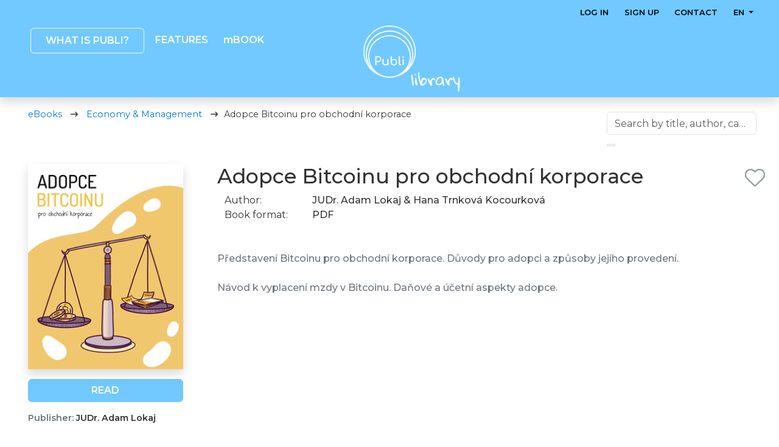

--- FILE ---
content_type: text/html; charset=utf-8
request_url: https://publi.cz/en/book/1673-adopce-bitcoinu-pro-obchodni-korporace?b=oe8o1
body_size: 16423
content:

<!DOCTYPE html>
<html class="no-js lang-en" lang="en">
<head>
		<script>
			window.dataLayer = window.dataLayer || [];

			const showCookieConsent = "false";
			const cookieConsent = (window.location.hash === '#registrace' || window.location.search.includes('?app')) ? false : (showCookieConsent === 'true');

			window.dataLayer.push({
				smartSuppEnabled: "true",
				smartSuppLanguage: "en",
				cookieConsentEnabled: cookieConsent
			});
		</script>

		<!-- Google Tag Manager -->
		<script>(function(w,d,s,l,i){ w[l]=w[l]||[];w[l].push({'gtm.start':
			new Date().getTime(),event:'gtm.js'});var f=d.getElementsByTagName(s)[0],
			j=d.createElement(s),dl=l!='dataLayer'?'&l='+l:'';j.async=true;j.src=
			'https://www.googletagmanager.com/gtm.js?id='+i+dl;f.parentNode.insertBefore(j,f);
			})(window,document,'script','dataLayer','GTM-N5HFCQX');</script>
		<!-- End Google Tag Manager -->

	<meta charset="utf-8">
	<meta http-equiv="X-UA-Compatible" content="IE=edge,chrome=1">
	<title>Adopce Bitcoinu pro obchodní korporace</title>

	<meta name="viewport" content="width=device-width, initial-scale=1, shrink-to-fit=no">

	<meta name="description" content="Představení Bitcoinu pro obchodní korporace. Důvody pro adopci a způsoby jejího provedení.Návod k vyplacení mzdy v Bitcoinu. Daňové a účetní aspekty adopce." />

	<meta property="og:title" content="Adopce Bitcoinu pro obchodní korporace">
	<meta property="og:site_name" content="Publi.cz">
	<meta property="og:image" content="/images/00001-01673-q60fu@2x.jpg">
	<meta property="og:image:alt" content="Publi.cz">
	<meta property="og:description" content="Představení Bitcoinu pro obchodní korporace. Důvody pro adopci a způsoby jejího provedení.Návod k vyplacení mzdy v Bitcoinu. Daňové a účetní aspekty adopce.">
	<meta property="og:url" content="https://publi.cz/en/book/1673-adopce-bitcoinu-pro-obchodni-korporace?b=oe8o1">
	<meta property="og:type" content="book">
	<meta property="book:isbn" content="978-80-11-00179-7">
	<meta property="book:release_date" content="2025-10-30">
	<meta name="keywords" content="electronic book, mbook, publication, interactive, e-book, ebook, library, tablet, school, company, multiplatform, publish a book, reader, publishing house, publisher, e-library, offline, write a book, e-learning, elearning, tests, multimedia, digital publishing, controlled sharing, editor, managed sharing, firm, enterpris, business">
	<meta name="google-site-verification" content="Y4zLw-FRxQhfIy4GXW0CyxNBJ55ZqR0WUGVitje8FAo" />

		<link href="https://publi.cz/en/book/1673-adopce-bitcoinu-pro-obchodni-korporace" rel="canonical">

		<meta name="facebook-domain-verification" content="c4wh1f6rvk0o4wzhoo79zgft2kz7mp" />
		<meta name="robots" content="index,follow">
		<link rel="icon" type="image/png" sizes="32x32" href="/front/img/favicons/favicon-32x32.png">
		<link rel="icon" type="image/png" sizes="16x16" href="/front/img/favicons/favicon-16x16.png">
	<link rel="apple-touch-icon" sizes="180x180" href="/front/img/favicons/apple-touch-icon.png">
	<link rel="manifest" href="/front/img/favicons/site.webmanifest">
	<link rel="mask-icon" href="/front/img/favicons/safari-pinned-tab.svg" color="#020202">
	<meta name="msapplication-TileColor" content="#da532c">
	<meta name="theme-color" content="#ffffff">
	<meta name="msapplication-config" content="/front/img/favicons/browserconfig.xml">

	<link rel="apple-touch-icon" sizes="57x57" href="/front/img/favicons/apple-touch-icon-57x57.png">
	<link rel="apple-touch-icon" sizes="114x114" href="/front/img/favicons/apple-touch-icon-114x114.png">
	<link rel="apple-touch-icon" sizes="72x72" href="/front/img/favicons/apple-touch-icon-72x72.png">
	<link rel="apple-touch-icon" sizes="144x144" href="/front/img/favicons/apple-touch-icon-144x144.png">
	<link rel="apple-touch-icon" sizes="60x60" href="/front/img/favicons/apple-touch-icon-60x60.png">
	<link rel="apple-touch-icon" sizes="120x120" href="/front/img/favicons/apple-touch-icon-120x120.png">
	<link rel="apple-touch-icon" sizes="76x76" href="/front/img/favicons/apple-touch-icon-76x76.png">
	<link rel="apple-touch-icon" sizes="152x152" href="/front/img/favicons/apple-touch-icon-152x152.png">
	<link rel="apple-touch-icon" sizes="180x180" href="/front/img/favicons/apple-touch-icon-180x180.png">

	<link href="https://publi.cz/book/1673-adopce-bitcoinu-pro-obchodni-korporace?b=oe8o1" rel="alternate" hreflang="cs" />
	<link href="https://publi.cz/en/book/1673-adopce-bitcoinu-pro-obchodni-korporace?b=oe8o1" rel="alternate" hreflang="en" />

	<link href="https://fonts.googleapis.com/css2?family=Montserrat:wght@400;500;600;700&display=swap" rel="stylesheet">
	<link rel="stylesheet" href="/dist/css/web.css?v=1769063866"/>





		<script type="application/ld+json">{"@context":"http://schema.org","@type":"Book","name":"Adopce Bitcoinu pro obchodní korporace","bookFormat":"https://schema.org/EBook","datePublished":"2021","isbn":"9788011001797","image":"/images/00001-01673-q60fu@2x.jpg","description":"Představení Bitcoinu pro obchodní korporace. Důvody pro adopci a způsoby jejího provedení.<br><br>Návod k vyplacení mzdy v Bitcoinu. Daňové a účetní aspekty adopce.","url":"https://publi.cz/en/book/1673-adopce-bitcoinu-pro-obchodni-korporace?b=oe8o1","author":{"@type":"Person","name":"JUDr. Adam Lokaj & Hana Trnková Kocourková"}}</script>
		<script type="application/ld+json">{"@context":"http://schema.org","@type":"BreadcrumbList","itemListElement":[{"@type":"ListItem","position":1,"name":"Publi","item":"https://publi.cz"},{"@type":"ListItem","position":2,"name":"Ekonomie a management","item":"https://publi.cz/318-ekonomie-a-management"},{"@type":"ListItem","position":3,"name":"Adopce Bitcoinu pro obchodní korporace","item":"https://publi.cz/en/book/1673-adopce-bitcoinu-pro-obchodni-korporace?b=oe8o1"}]}</script>
</head>
<body
	data-adt-js-components="&#123;&quot;recaptcha&quot;:&#123;&quot;siteKey&quot;:&quot;6LfOwwsaAAAAAK5Q6ImB14VdLDf10W8llvCezxNH&quot;}}"
	class="
			
">
<svg width="0" height="0" style="display:none">
	<symbol id="icon-dot" viewBox="0 0 512 512" fill="gray">
		<path d="M256 512A256 256 0 1 0 256 0a256 256 0 1 0 0 512z"></path>
	</symbol>

	<symbol id="icon-check" viewBox="0 0 448 512" fill="darkgreen">
		<path d="M438.6 105.4c12.5 12.5 12.5 32.8 0 45.3l-256 256c-12.5 12.5-32.8 12.5-45.3 0l-128-128c-12.5-12.5-12.5-32.8 0-45.3s32.8-12.5 45.3 0L160 338.7 393.4 105.4c12.5-12.5 32.8-12.5 45.3 0z"></path>
	</symbol>

	<symbol id="icon-eye-slash" viewBox="0 0 640 512" fill="gray">
		<path d="M38.8 5.1C28.4-3.1 13.3-1.2 5.1 9.2S-1.2 34.7 9.2 42.9l592 464c10.4 8.2 25.5 6.3 33.7-4.1s6.3-25.5-4.1-33.7L525.6 386.7c39.6-40.6 66.4-86.1 79.9-118.4c3.3-7.9 3.3-16.7 0-24.6c-14.9-35.7-46.2-87.7-93-131.1C465.5 68.8 400.8 32 320 32c-68.2 0-125 26.3-169.3 60.8L38.8 5.1zm151 118.3C226 97.7 269.5 80 320 80c65.2 0 118.8 29.6 159.9 67.7C518.4 183.5 545 226 558.6 256c-12.6 28-36.6 66.8-70.9 100.9l-53.8-42.2c9.1-17.6 14.2-37.5 14.2-58.7c0-70.7-57.3-128-128-128c-32.2 0-61.7 11.9-84.2 31.5l-46.1-36.1zM394.9 284.2l-81.5-63.9c4.2-8.5 6.6-18.2 6.6-28.3c0-5.5-.7-10.9-2-16c.7 0 1.3 0 2 0c44.2 0 80 35.8 80 80c0 9.9-1.8 19.4-5.1 28.2zm9.4 130.3C378.8 425.4 350.7 432 320 432c-65.2 0-118.8-29.6-159.9-67.7C121.6 328.5 95 286 81.4 256c8.3-18.4 21.5-41.5 39.4-64.8L83.1 161.5C60.3 191.2 44 220.8 34.5 243.7c-3.3 7.9-3.3 16.7 0 24.6c14.9 35.7 46.2 87.7 93 131.1C174.5 443.2 239.2 480 320 480c47.8 0 89.9-12.9 126.2-32.5l-41.9-33zM192 256c0 70.7 57.3 128 128 128c13.3 0 26.1-2 38.2-5.8L302 334c-23.5-5.4-43.1-21.2-53.7-42.3l-56.1-44.2c-.2 2.8-.3 5.6-.3 8.5z"></path>
	</symbol>

	<symbol id="icon-eye" viewBox="0 0 576 512" fill="gray">
		<path d="M129.1 361.4C93.6 327.2 67.7 286.9 52.5 256c15.1-30.9 41-71.2 76.6-105.4C171.8 109.5 224.9 80 288 80s116.2 29.5 158.9 70.6c35.6 34.3 61.5 74.5 76.6 105.4c-15.1 30.9-41 71.2-76.6 105.4C404.2 402.5 351.1 432 288 432s-116.2-29.5-158.9-70.6zM288 480c158.4 0 258-149.3 288-224C546 181.3 446.4 32 288 32S30 181.3 0 256c30 74.7 129.6 224 288 224zm0-144c-44.2 0-80-35.8-80-80c0-5.4 .5-10.6 1.5-15.7L288 256l-15.7-78.5c5.1-1 10.3-1.5 15.7-1.5c44.2 0 80 35.8 80 80s-35.8 80-80 80zM160 256c0 70.7 57.3 128 128 128s128-57.3 128-128s-57.3-128-128-128c-8.6 0-17 .8-25.1 2.5c-50.3 10-90 49.5-100.3 99.7l-.1 .7c-1.6 8.1-2.5 16.5-2.5 25.1z"></path>
	</symbol>

	<symbol id="bulk-action" viewBox="0 0 38 38" fill="currentColor">
		<path d="M22.5262 8.157C22.9541 7.54399 22.8207 6.69258 22.2206 6.25552C21.6205 5.81846 20.787 5.95469 20.3592 6.5677L13.9412 15.7062L11.2741 12.9816C10.7517 12.4481 9.90713 12.4481 9.39036 12.9816C8.8736 13.5152 8.86804 14.378 9.38481 14.9115L13.1633 18.7712C13.4411 19.055 13.8246 19.1969 14.2135 19.1629C14.6025 19.1288 14.9581 18.9245 15.1859 18.6009L22.5207 8.157H22.5262ZM29.7499 15.7629C30.1777 15.1499 30.0444 14.2985 29.4442 13.8614C28.8441 13.4244 28.0106 13.5606 27.5828 14.1736L17.4975 28.534L12.9411 23.8797C12.4187 23.3461 11.5741 23.3461 11.0574 23.8797C10.5406 24.4132 10.535 25.276 11.0574 25.8039L16.7196 31.5991C16.9974 31.8829 17.3808 32.0248 17.7698 31.9964C18.1587 31.9681 18.5143 31.758 18.7422 31.4345L29.7443 15.7686L29.7499 15.7629Z"></path>
	</symbol>
</svg>

		<!-- Google Tag Manager (noscript) -->
	<noscript><iframe src="https://www.googletagmanager.com/ns.html?id=GTM-N5HFCQX"
					  height="0" width="0" style="display:none;visibility:hidden"></iframe></noscript>
	<!-- End Google Tag Manager (noscript) -->
<div class="main--wrapper">
	<div class="header-section header-section-shrinkable header-disabled-index">
		<div class="section--blue"></div>
		<div class="container pb-5">

<nav class="navbar-main navbar navbar-expand-lg navbar-light pb-5">


			<a href="/en?b=oe8o1" class="navbar-brand navbar-brand-main publi-brand">
				<img src="https://publi.cz/img/publi_logo.svg" alt="Publi - multimediální eBooky">

    <svg class="navbar-brand-library navbar-brand-library-text-logo" style="transform: scale(1.25); transform-origin: 0 0;" xmlns="http://www.w3.org/2000/svg" viewBox="0 0 108.78 43.95"><defs><style>.cls-1{fill:#fff;}</style></defs><g id="Vrstva_2" data-name="Vrstva 2"><g id="grafika"><path class="cls-1" d="M.23,10.43A13.77,13.77,0,0,0,.09,8.48,7.68,7.68,0,0,1,0,6.79a1.87,1.87,0,0,1,.54-1.2,2.53,2.53,0,0,1,1.71-.44A12.12,12.12,0,0,1,3,7.56c.24,1.09.48,2.33.71,3.73s.45,2.93.65,4.58.4,3.3.57,5,.33,3.28.45,4.88.23,3.06.3,4.37c-.76.51-1.37.54-1.83.11A5,5,0,0,1,2.72,28,23,23,0,0,1,2,24.12c-.16-1.5-.32-3.07-.47-4.69S1.23,16.2,1,14.63A32.92,32.92,0,0,0,.23,10.43Z" transform="translate(0)"></path><path class="cls-1" d="M9.42,4.08a2.61,2.61,0,0,1,1.1.89,1.72,1.72,0,0,1,.4,1.13q0,.5-.78.69a4.88,4.88,0,0,1-2.42-.4,3.46,3.46,0,0,1,.37-1.62A1.36,1.36,0,0,1,9.42,4.08ZM8.93,17c0-.14,0-.37,0-.68s0-.64,0-1,0-.68,0-1,0-.56,0-.69a2.92,2.92,0,0,1,1-.9,6.1,6.1,0,0,1,1.23-.55,24.09,24.09,0,0,0,.58,4c.33,1.4.67,2.81,1,4.23s.7,2.81,1,4.2a19.56,19.56,0,0,1,.43,3.86,1.39,1.39,0,0,1-1.59,1.56,2,2,0,0,1-1.62-.8,6.11,6.11,0,0,1-1.06-2,18.31,18.31,0,0,1-.64-2.73c-.16-1-.27-2-.33-2.95S9,19.7,9,18.89,8.93,17.46,8.93,17Z" transform="translate(0)"></path><path class="cls-1" d="M20.85,28.49c-.71-2.07-1.39-4-2-5.82s-1.19-3.58-1.66-5.32a46.58,46.58,0,0,1-1.12-5.3,37.31,37.31,0,0,1-.42-5.76c0-.17,0-.46,0-.88s0-.87,0-1.33,0-.91,0-1.33,0-.72,0-.89A3.36,3.36,0,0,1,16.79.59,2.61,2.61,0,0,1,18.36,0c0,1.7,0,3.52.07,5.44s.19,3.84.43,5.75A35.39,35.39,0,0,0,20,16.8a19,19,0,0,0,2.29,5c0-.55.05-1.16.07-1.83a19.51,19.51,0,0,1,.19-2,10.52,10.52,0,0,1,.5-1.93,5,5,0,0,1,1-1.66,4.71,4.71,0,0,1,1.76-1.14,7.57,7.57,0,0,1,2.75-.38,6.3,6.3,0,0,1,2.68.56,5.64,5.64,0,0,1,2,1.5,6.56,6.56,0,0,1,1.24,2.21,8.16,8.16,0,0,1-.5,6.4,11.75,11.75,0,0,1-2.47,3.29,13.08,13.08,0,0,1-3.43,2.33,9.25,9.25,0,0,1-3.87.88,5.19,5.19,0,0,1-1.94-.37A3,3,0,0,1,20.85,28.49ZM29,15.89a16.55,16.55,0,0,0-1.45.9,5,5,0,0,0-1.4,1.6,11.35,11.35,0,0,0-1.08,2.95,25.57,25.57,0,0,0-.56,4.94l.37,0,.39,0a4.81,4.81,0,0,0,2.13-.59,13.64,13.64,0,0,0,2.31-1.45,10.71,10.71,0,0,0,2-1.91,4.67,4.67,0,0,0,1-2A2.42,2.42,0,0,0,32.45,19a6.73,6.73,0,0,0-.91-1.47,6.6,6.6,0,0,0-1.24-1.19A2.22,2.22,0,0,0,29,15.89Z" transform="translate(0)"></path><path class="cls-1" d="M37.08,15.47a4.78,4.78,0,0,1,0-.64,2.47,2.47,0,0,1,.13-.58,1,1,0,0,1,.33-.44,1.08,1.08,0,0,1,.64-.17q.35,0,.78.54a8.89,8.89,0,0,1,.88,1.34c.3.55.59,1.14.88,1.78s.54,1.24.76,1.78.4,1,.54,1.4a3,3,0,0,0,.24.62c.3-.8.63-1.68,1-2.62a13.7,13.7,0,0,1,1.36-2.64,8,8,0,0,1,1.94-2.06A4.48,4.48,0,0,1,49.34,13a4.79,4.79,0,0,1,1.57.26,3.93,3.93,0,0,1,1.32.76,3.81,3.81,0,0,1,.91,1.19,3.51,3.51,0,0,1,.35,1.59,1.11,1.11,0,0,1-.61,1.07,2.9,2.9,0,0,1-1.36.31h-.35l-1.48-1.48a.14.14,0,0,1-.11,0h-.12a.22.22,0,0,0-.12,0,2.54,2.54,0,0,0-1.88.67,4.31,4.31,0,0,0-1,1.66A8.37,8.37,0,0,0,46,21c-.06.73-.09,1.39-.09,2a7.55,7.55,0,0,0,.14,1.4c.09.47.2.93.31,1.38s.22.91.31,1.38a7.8,7.8,0,0,1,.14,1.47c0,1-.52,1.45-1.55,1.45a2.66,2.66,0,0,1-1.8-.92,13.44,13.44,0,0,1-1.85-2.33,28.4,28.4,0,0,1-1.74-3.12c-.55-1.14-1-2.25-1.45-3.34s-.74-2.06-1-2.93A8.26,8.26,0,0,1,37.08,15.47Z" transform="translate(0)"></path><path class="cls-1" d="M69.58,25.52c-.87.6-1.63,1.14-2.26,1.61a14.67,14.67,0,0,1-1.85,1.19,7.93,7.93,0,0,1-1.92.73,11.08,11.08,0,0,1-2.5.24,6.15,6.15,0,0,1-4.77-1.71,7.39,7.39,0,0,1-1.55-5.1,11.47,11.47,0,0,1,.35-2.72,14.66,14.66,0,0,1,1-2.82,16.82,16.82,0,0,1,1.61-2.66,12.41,12.41,0,0,1,2.11-2.23,10.31,10.31,0,0,1,2.5-1.53A7.11,7.11,0,0,1,65.13,10,8.28,8.28,0,0,1,69,11.17a6.35,6.35,0,0,1,2.14,2.52,12.16,12.16,0,0,1,1,3.42c.19,1.26.33,2.55.43,3.89s.24,2.67.4,4a12.87,12.87,0,0,0,1,3.69,6.21,6.21,0,0,1-.84,1.61.61.61,0,0,1-.88.15,4.16,4.16,0,0,1-1.13-1.52C70.73,28.14,70.2,27,69.58,25.52Zm-11.91-3a4.53,4.53,0,0,0,.74,2.89,3.22,3.22,0,0,0,2.64.91,7.32,7.32,0,0,0,2.71-.5A6.9,6.9,0,0,0,66,24.47a6.74,6.74,0,0,0,1.56-2.12,6.42,6.42,0,0,0,.59-2.77q0-.61,0-1.74a11.88,11.88,0,0,0-.14-2.23,5.31,5.31,0,0,0-.65-1.92A1.6,1.6,0,0,0,66,12.88a6.31,6.31,0,0,0-3.31.92A9.74,9.74,0,0,0,60,16.13a11.3,11.3,0,0,0-1.72,3.12A9.51,9.51,0,0,0,57.67,22.55Z" transform="translate(0)"></path><path class="cls-1" d="M76.18,15.47c0-.2,0-.42,0-.64a2.46,2.46,0,0,1,.14-.58,1,1,0,0,1,.33-.44,1.06,1.06,0,0,1,.64-.17c.23,0,.49.18.77.54A8.88,8.88,0,0,1,79,15.52c.29.55.59,1.14.88,1.78s.54,1.24.76,1.78.39,1,.53,1.4a5.5,5.5,0,0,0,.24.62c.3-.8.64-1.68,1-2.62a13.73,13.73,0,0,1,1.37-2.64,7.92,7.92,0,0,1,1.93-2.06A4.53,4.53,0,0,1,88.44,13a4.83,4.83,0,0,1,1.57.26,4,4,0,0,1,1.31.76,3.84,3.84,0,0,1,.92,1.19,3.51,3.51,0,0,1,.34,1.59,1.1,1.1,0,0,1-.6,1.07,2.91,2.91,0,0,1-1.37.31h-.34l-1.49-1.48a.12.12,0,0,1-.1,0h-.12a.23.23,0,0,0-.12,0,2.53,2.53,0,0,0-1.88.67,4.31,4.31,0,0,0-1,1.66A7.94,7.94,0,0,0,85.11,21c-.06.73-.09,1.39-.09,2a7.55,7.55,0,0,0,.14,1.4c.09.47.19.93.31,1.38s.22.91.31,1.38a7.8,7.8,0,0,1,.14,1.47c0,1-.52,1.45-1.56,1.45a2.66,2.66,0,0,1-1.79-.92,13.44,13.44,0,0,1-1.85-2.33A28.4,28.4,0,0,1,79,23.68c-.56-1.14-1-2.25-1.46-3.34s-.74-2.06-1-2.93A8.26,8.26,0,0,1,76.18,15.47Z" transform="translate(0)"></path><path class="cls-1" d="M93.24,12.12c0-.2,0-.42,0-.64a1.91,1.91,0,0,1,.13-.62,1.06,1.06,0,0,1,.35-.45,1.21,1.21,0,0,1,.67-.15h.21l.17,0a8.65,8.65,0,0,1,1.14,2.3c.33.93.64,1.92.94,3s.62,2.11,1,3.18a12.33,12.33,0,0,0,1.35,2.88,6.62,6.62,0,0,0,2,2,5,5,0,0,0,3,.65,1,1,0,0,0,1-.86,8.74,8.74,0,0,0,.26-2.21c0-.9,0-1.89-.07-3a26.53,26.53,0,0,1,0-3.09,8.36,8.36,0,0,1,.52-2.57,2.39,2.39,0,0,1,1.5-1.49,9.94,9.94,0,0,1,.74,2.82,44.19,44.19,0,0,1,.43,4.42c.09,1.67.14,3.47.14,5.42s0,3.88-.14,5.8-.23,3.77-.41,5.54-.39,3.33-.62,4.67A16.19,16.19,0,0,1,106.8,43c-.32.77-.64,1.1-1,1a4.56,4.56,0,0,1-1.12-1.79,10.57,10.57,0,0,1-.55-2.46,20.06,20.06,0,0,1-.13-2.85c0-1,.07-2,.13-3s.12-2,.2-3,.12-1.85.12-2.66a5.67,5.67,0,0,1-2.53-.38,8.83,8.83,0,0,1-2.54-1.5A15.14,15.14,0,0,1,97,23.83a17.28,17.28,0,0,1-2-3.28,19.93,19.93,0,0,1-1.81-8.43Z" transform="translate(0)"></path></g></g></svg>
			</a>


<button class="menu-button navbar-toggler d-lg-none collapsed" type="button" data-bs-toggle="collapse" data-bs-target="#navbarSupportedContent" aria-controls="navbarSupportedContent" aria-expanded="false" aria-label="Toggle navigation" style="">
	<span class="navbar-toggler-icon"></span>
</button>
<div class="navbar-content collapse navbar-collapse navbar-mobile d-lg-block" id="navbarSupportedContent" style="">
	<ul class="navbar-nav me-auto d-lg-none" style="background-color: rgba(113, 201, 255, 0.87);">
		<li class="nav-item mobile-nav-menu">
			MENU
		</li>
					<li class="nav-item">
						<a href="/en/o-publi?b=oe8o1" class="nav-link">About Publi</a>
					</li>

				<li class="nav-item">
					<a href="/en/firma?b=oe8o1" class="nav-link">COMPANY: Controlled distribution of documents</a>
				</li>
				<li class="nav-item">
					<a href="/en/skola?b=oe8o1" class="nav-link">SCHOOL: On/offline learning</a>
				</li>
				<li class="nav-item">
					<a href="/en/nakladatelstvi?b=oe8o1" class="nav-link">PUBLISHERS: Complete support</a>
				</li>
				<li class="nav-item">
					<a href="/en/autor?b=oe8o1" class="nav-link">AUTHOR: Publishing your own books</a>
				</li>
				<li class="nav-item">
					<a href="/en/ctenar?b=oe8o1" class="nav-link">READER: Comfortable reading of books</a>
				</li>

				<li class="nav-item">
					<a href="/en/funkce?b=oe8o1" class="nav-link">Features</a>
				</li>
				<li class="nav-item">
					<a href="/en/mkniha/?b=oe8o1" class="nav-link">mBook</a>
				</li>
				<li class="nav-item">
					<a href="/en/kontakt/?b=oe8o1" class="nav-link">Contact</a>
				</li>

			<li class="nav-item nav-item-login">
				<a class="nav-link nav-mobile-login" href="javascript:void(0)" data-bs-toggle="modal" data-bs-target="#login-modal" title="Log in">Log in</a>
			</li>

			<li class="nav-item no-border nav-item-registration">
				<a class="nav-link nav-mobile-registeration" href="javascript:void(0)" data-bs-toggle="modal" data-bs-target="#registrace" title="Sign up">Sign up</a>
			</li>

		<li class="nav-item nav-item--multi-links no-border">
				<a href="/book/1673-adopce-bitcoinu-pro-obchodni-korporace?b=oe8o1" class="nav-link text-uppercase ">cs</a>
				<a href="/en/book/1673-adopce-bitcoinu-pro-obchodni-korporace?b=oe8o1" class="nav-link text-uppercase  active">en</a>
		</li>
	</ul>
</div>


<ul class="navbar-left navbar-nav d-none d-lg-flex flex-row" id="navbar">
	<li class="nav-item dropdown">
		<a href="/en/o-publi?b=oe8o1" class="text-uppercase nav-link px-4 btn btn-outline-light nav-btn-blue-main" id="navbarDropdown" role="button" aria-haspopup="true" aria-expanded="false">
			What is Publi?
		</a>

		<div class="dropdown-menu" aria-labelledby="navbarDropdown">
			<a href="/en/o-publi?b=oe8o1" class="dropdown-item dropdown-item--blue">ABOUT PUBLI</a>
			<div class="dropdown-divider"></div>
			<a href="/en?b=oe8o1" class="dropdown-item dropdown-item--blue">eLIBRARY</a>
			<div class="dropdown-divider"></div>
			<a href="/en/firma?b=oe8o1" class="dropdown-item dropdown-item--blue">COMPANY: Controlled distribution of documents</a>
			<div class="dropdown-divider"></div>
			<a href="/en/skola?b=oe8o1" class="dropdown-item dropdown-item--green">SCHOOL: On/offline learning</a>
			<div class="dropdown-divider"></div>
			<a href="/en/nakladatelstvi?b=oe8o1" class="dropdown-item dropdown-item--purple">PUBLISHERS: Complete support</a>
			<div class="dropdown-divider"></div>
			<a href="/en/autor?b=oe8o1" class="dropdown-item dropdown-item--red">AUTHOR: Publishing your own books</a>
			<div class="dropdown-divider"></div>
			<a href="/en/ctenar?b=oe8o1" class="dropdown-item dropdown-item--orange">READER: Comfortable reading of books</a>
		</div>
	</li>
	<li class="nav-item">
		<a href="/en/funkce?b=oe8o1" class="text-uppercase nav-link">Features</a>
	</li>
	<li class="nav-item">
		<a href="/en/mkniha/?b=oe8o1" class="nav-link">
			mBOOK
		</a>
	</li>
</ul>


<ul class="navbar-nav d-none d-md-block ms-auto">


</ul>


<ul class="navbar-right navbar-nav d-none d-lg-flex flex-row lng">

		<li class="nav-item">
			<a class="nav-link" href="javascript:void(0)" data-bs-toggle="modal" data-bs-target="#login-modal" title="Log in">Log in</a>
		</li>
		<li class="nav-item">
			<a class="nav-link" href="javascript:void(0)" data-bs-toggle="modal" data-bs-target="#registrace" title="Sign up">Sign up</a>
		</li>

	<li class="nav-item">
				<a href="/en/kontakt/?b=oe8o1" class="nav-link">Contact</a>
	</li>

	<li class="nav-item dropdown">
		<a class="nav-link dropdown-toggle" href="#" id="langDropdown" role="button" data-bs-toggle="dropdown" aria-haspopup="true" aria-expanded="false">
			en
		</a>
		<div class="dropdown-menu dropdown-menu-right text-center" aria-labelledby="langDropdown" style="min-width: 5rem; margin-top: -3px">
				<a href="/book/1673-adopce-bitcoinu-pro-obchodni-korporace?language=cs&amp;b=oe8o1&amp;do=changeLanguage" class="dropdown-item">cs</a>
				<a href="/en/book/1673-adopce-bitcoinu-pro-obchodni-korporace?language=en&amp;b=oe8o1&amp;do=changeLanguage" class="dropdown-item">en</a>
		</div>
	</li>
</ul>
</nav>
		</div>
	</div>



	<div class="container-fluid mKniha-section py-3">
		<div class="container">
			<div class="d-flex flex-column flex-sm-row justify-content-between flex-wrap">
				<ul class="breadcrumb">
					<li><a href="/en?b=oe8o1" class="default-library-color">eBooks</a></li>
					<li>
						<a href="/en/318-economy-management?b=oe8o1" class="default-library-color">
							Economy &amp; Management
						</a>
					</li>
					<li>Adopce Bitcoinu pro obchodní korporace</li>
				</ul>

				<div class="ms-sm-auto">







		<div class="p-2">

<div id="snippet-librarySearchForm-form">
	<form action="/en/book/1673-adopce-bitcoinu-pro-obchodni-korporace?b=oe8o1" method="post" data-adt-submit-form id="frm-librarySearchForm-form" data-adt-library-search-form="" class="">
		

			
				<div class="position-relative library-search-input  library-search-input--detail mt-md-0 mt-3 mb-3">
					<input type="text" name="frmsearch" placeholder="Search by title, author, category..." class="on-change-submit search form-control form-control" autocomplete="off" id="frm-librarySearchForm-form-frmsearch">
					<button type="submit" name="send" class="search-button publication-search-button border-left-0 border"></button>
					<button type="submit" name="cancel" id="frm-librarySearchForm-form-cancel" class="cancel-button border-left-0 border" style="display: none"></button>

				</div>
			


		
	<input type="hidden" name="_do" value="librarySearchForm-form-submit"></form>

</div>
		</div>
				</div>
			</div>

			<div class="row">
				<div class="col-md-6 col-lg-3 col-sm-12">
					<div class="text-center px-3 pb-3 book-image position-relative">
						<img src="/images/00001-01673-q60fu@2x.jpg" class="shadow fluid" alt="Adopce Bitcoinu pro obchodní korporace">
						<div class="ribbon">
						</div>
					</div>


					<div id="purchase-print-login-modal" class="modal fade" tabindex="-1" role="dialog"
						 data-reset-url="/en/book/1673-adopce-bitcoinu-pro-obchodni-korporace?b=oe8o1&amp;do=purchasePrintLoginForm-reset">
						<div class="modal-dialog modal-dialog-centered" role="document" style="max-width: 502px">
							<div class="modal-content">
								<div class="modal-header">
									<button type="button" class="btn-close" data-bs-dismiss="modal" aria-label="Close"></button>
								</div>








		<div class="p-2">

<div id="snippet-purchasePrintLoginForm-form" class="login-box w-100">
		<form action="/en/book/1673-adopce-bitcoinu-pro-obchodni-korporace?b=oe8o1" method="post" data-adt-submit-form id="frm-purchasePrintLoginForm-form" data-adt-login-form="" class="ajax">
			<div class="d-flex justify-content-center mb-3">
					<img src="/img/modreLogoPubli.svg"  height="60" alt="Publi přihlášení" loading="lazy">
			</div>



			<div class="mt-4 mb-4 login-box__purchase">



				You are about to buy an eBook in PDF format that can only be read in 				<a href="/en/funkce?b=oe8o1" class="purchase" target="_blank">Publi</a> applications. In order for us to assign you a license, a login (registration) is required.

				<a href="/en/dotazy?b=oe8o1#proc-se-registrovat" class="text-muted mt-2 font-weight-400 register" target="_blank">
					Why sign up?
				</a>
			</div>



	

<div id="snippet-frm-purchasePrintLoginForm-form-errors"></div>



			<div class="login-box__input">
				<div class="mb-1 required">
					<input type="email" name="login" maxlength="255" data-publi-login-check-url="https://publi.cz/en/auth/check-login-status?redirectUrl=https%3A%2F%2Fpubli.cz%2Fen%2Fbook%2F1673-adopce-bitcoinu-pro-obchodni-korporace%3Fb%3Doe8o1&amp;value=XXX&amp;b=oe8o1" autofocus class="form-control" id="frm-purchasePrintLoginForm-form-login" data-nette-rules='[{"op":":email","msg":"Please, enter your e-mail."}]' placeholder="E-mail"  tabindex="0">
					<div class="input-loader" data-publi-input-loader></div>
	<div class="invalid-feedback " id="snippet-frm-purchasePrintLoginForm-form-login-errors"></div>
				</div>
			</div>




			<div class="login-box__control">
				<input type="hidden" name="isRegistration" value="">
				<button type="submit" name="send" class="btn btn-full btn-block mb-2 default-library-color"  tabindex="0">
					Continue
				</button>

					<a href="/en/book/1673-adopce-bitcoinu-pro-obchodni-korporace?b=oe8o1&amp;do=purchasePrintLoginForm-shibboleth" class="btn btn-outline-danger">
						LOG IN VIA eduID.cz
					</a>
			</div>


			<div class="login-box__control d-flex flex-column justify-content-center">
				<a href="/en/mkniha/?b=oe8o1" class="btn text-muted font-weight-400 border-none mBook" target="_blank">What is mBook?</a>
			</div>
		<input type="hidden" name="openBook" value="0"><input type="hidden" name="ref" value=""><input type="hidden" name="_do" value="purchasePrintLoginForm-form-submit"></form>

</div>
		</div>
							</div>
						</div>
					</div>







					<div class="px-3 d-grid gap-2">
							<div class="d-flex align-items-center btn-read__parent">
											<a href="/download/publication/1673?online=1&amp;lang=en&amp;b=oe8o1"
												target="_blank"
												class="btn btn-primary btn-blue-secondary btn-block font-weight-600 text-uppercase"
											>
												Read
											</a>


							</div>







<div id="download-app-modal-1673" class="modal fade" role="dialog">
	<div class="modal-dialog modal-dialog-centered" role="document">
		<div class="modal-content">
			<div class="modal-header">
				<button type="button" class="btn-close" data-bs-dismiss="modal" aria-label="Close"></button>
			</div>

			<div style="padding: 20px; text-align: center">
				<div class="pb-3">To read the publication,<br>download a free app<br>for all devices and platforms</div>
				<div class="d-flex flex-wrap flex-row justify-content-center">

	<div class="p-2 bd-highlight">
		<a target="_blank" href="https://itunes.apple.com/app/publi/id1001052347">
			<div class="download-icon download-1"></div>
		</a>
	</div>

	<div class="p-2 bd-highlight">
		<a target="_blank" href="https://apps.apple.com/cz/app/publi/id1480510492">
			<div class="download-icon download-2"></div>
		</a>
	</div>

	<div class="p-2 bd-highlight">
		<a target="_blank" href="https://play.google.com/store/apps/details?id=com.back2flash.publi">
			<div class="download-icon download-3"></div>
		</a>
	</div>

			<div class="p-2 bd-highlight">
				<a target="_blank" href="https://www.microsoft.com/cs-cz/p/publi-int/9ncxs5r42r90">
					<div class="download-icon download-4"></div>
				</a>
			</div>

				</div>
			</div>
		</div>
	</div>
</div>


					</div>
					<div class="p-3">
						<div class="book--detail_mobile">
							<p class="font-size-2em font-weight-600">
								Adopce Bitcoinu pro obchodní korporace
							</p>


<div class="btn-favorite__parent" id="snippet-mobileUserFavoriteBook-control">
	<a href="/en/book/1673-adopce-bitcoinu-pro-obchodni-korporace?b=oe8o1&amp;do=mobileUserFavoriteBook-favorite" class="btn-favorite ajax">
			<svg width="33" height="28.5" role="img" aria-label="Favourite book">
				<use xlink:href="#svg-icon--book-favorite-empty"></use>
			</svg>
	</a>
</div>

							<p class="font-size-09em font-weight-600">
								<span class="text-muted">Author:</span> JUDr. Adam Lokaj &amp; Hana Trnková Kocourková
							</p>
							<p class="font-size-09em font-weight-600">
								<span class="text-muted">Book format:</span> PDF
							</p>
						</div>
						<p class="font-size-09em font-weight-600">
							<span class="text-muted">Publisher:</span> JUDr. Adam Lokaj
						</p>
						<p class="font-size-09em font-weight-600">
							<span class="text-muted">Category:</span> Economy &amp; Management
						</p>
						<p class="font-size-09em font-weight-600">
							<span class="text-muted">Release date:</span> 2021
						</p>
						<p class="font-size-09em font-weight-600">
							<span class="text-muted">Book size:</span> 3,85 MB
						</p>
						<p class="font-size-09em font-weight-600">
							<span class="text-muted">ISBN:</span> 978-80-11-00179-7
						</p>
						<p class="font-size-09em font-weight-600">
							<span class="text-muted">Last update:</span> 30. 10. 2025
						</p>
					</div>
				</div>
				<div class="col-md-6 col-lg-9 col-sm-12">
					<div class="px-3">
						<div class="book--detail_desktop">
							<h1 class="book-title">Adopce Bitcoinu pro obchodní korporace</h1>


<div class="btn-favorite__parent" id="snippet-userFavoriteBook-control">
	<a href="/en/book/1673-adopce-bitcoinu-pro-obchodni-korporace?b=oe8o1&amp;do=userFavoriteBook-favorite" class="btn-favorite ajax">
			<svg width="33" height="28.5" role="img" aria-label="Favourite book">
				<use xlink:href="#svg-icon--book-favorite-empty"></use>
			</svg>
	</a>
</div>

							<div class="row">
								<div class="col-lg-2 col-md-6 col-sm-6">
									Author:
								</div>
								<div class="col-lg-10 col-md-6 col-sm-6">
									<span class="font-weight-500">JUDr. Adam Lokaj &amp; Hana Trnková Kocourková</span>
								</div>
							</div>

							<div class="row">
								<div class="col-lg-2 col-md-6 col-sm-6">
									Book format:
								</div>
								<div class="col-lg-10 col-md-6 col-sm-6">
									<span class="font-weight-500">PDF</span>
								</div>
							</div>
						</div>
						<div class="row mt-5">
							<div class="col-12">
								<p class="font-size-1em text-muted">
									Představení Bitcoinu pro obchodní korporace. Důvody pro adopci a způsoby jejího provedení.<br><br>Návod k vyplacení mzdy v Bitcoinu. Daňové a účetní aspekty adopce.
								</p>
							</div>
						</div>
					</div>
				</div>
			</div>
		</div>
	</div>



	<div class="container-fluid download-section">
		<div class="row">
			<div class="col-md-12 col-sm-12">
				<div class="h-100 d-flex flex-column justify-content-center align-items-stretch">
					<div class="row mt-5">
						<div class="col-12">
							<div class="text-md-center mb-3 px-3 px-md-0">
								<span class="download-section-title">
										The book can also be found in the app, which is free to download.
								</span>
							</div>
							<div class="d-flex flex-wrap flex-row justify-content-center align-items-center mb-3">

	<div class="p-2 bd-highlight">
		<a target="_blank" href="https://itunes.apple.com/app/publi/id1001052347">
			<div class="download-icon download-1"></div>
		</a>
	</div>

	<div class="p-2 bd-highlight">
		<a target="_blank" href="https://apps.apple.com/cz/app/publi/id1480510492">
			<div class="download-icon download-2"></div>
		</a>
	</div>

	<div class="p-2 bd-highlight">
		<a target="_blank" href="https://play.google.com/store/apps/details?id=com.back2flash.publi">
			<div class="download-icon download-3"></div>
		</a>
	</div>

			<div class="p-2 bd-highlight">
				<a target="_blank" href="https://www.microsoft.com/cs-cz/p/publi-int/9ncxs5r42r90">
					<div class="download-icon download-4"></div>
				</a>
			</div>

							</div>
						</div>
					</div>
				</div>
			</div>
		</div>
	</div>
</div>

	<div class="container-fluid footer px-0">
		<div class="container">
			<div class="row pt-3 font-weight-600 text-center text-sm-start">
				<div class="col-12 col-sm-6 col-md">
					<div class="p-1">
						<a href="/en/specifikace?b=oe8o1">Technical specifications</a>
					</div>
					<div class="p-1">
						<a href="/en/dotazy?b=oe8o1">FAQ</a>
					</div>
				</div>
				<div class="col-12 col-sm-6 col-md">
					<div class="p-1">
						<a href="/en/cenik/?b=oe8o1">Price list</a>
					</div>
					<div class="p-1">
						<a href="/en/nevhodnyobsah?b=oe8o1">Illegal content</a>
					</div>
				</div>
				<div class="col-12 col-sm-6 col-md">
					<div class="p-1">
						<a href="/en/podminky?b=oe8o1">Terms and Conditions</a>
					</div>
					<div class="p-1">
						<a href="/en/oou?b=oe8o1">Personal Data Protection</a>
					</div>
				</div>
				<div class="col-12 col-sm-6 col-md">
					<div class="p-1">
						<a href="/en/mkniha/?b=oe8o1">mBook</a>
					</div>
					<div class="p-1">
						<a href="/en/kontakt/?b=oe8o1">Contact</a>
					</div>
				</div>
				<div class="col-md-1 d-md-block d-flex justify-content-center justify-content-sm-start social-sites">
					<div class="p-1">
						<a href="https://www.instagram.com/publi.mknihy/" target="_blank" title="mBooks on Instagram"><i class="ig-icon ms-auto me-auto"></i></a>
					</div>
					<div class="p-1">
						<a href="https://www.facebook.com/Publi.mknihy" target="_blank" title="mBooks on Facebook"><i class="fb-icon ms-auto me-auto"></i></a>
					</div>
					<div class="p-1">
						<a href="https://www.linkedin.com/company/publi-mknihy" target="_blank" title="mKnihy na LinkedIn"><i class="lin-icon ms-auto me-auto"></i></a>
					</div>
				</div>
			</div>
			<div class="row mt-4 d-none d-sm-flex">
				<div class="container">
					<div class="d-flex justify-content-center bd-highlight mb-3">
						<div class="p-2 bd-highlight">
							<div class="gopay-icon"></div>
						</div>
						<div class="p-2 bd-highlight">
							<div class="gopay-visa"></div>
						</div>
						<div class="p-2 bd-highlight">
							<div class="gopay-mastercard"></div>
						</div>
						<div class="p-2 bd-highlight">
							<div class="gopay-visa2"></div>
						</div>
						<div class="p-2 bd-highlight">
							<div class="gopay-mastercard2"></div>
						</div>
					</div>
				</div>
			</div>
			<div class="row ">
				<div class="container">
					<div class="row">
						<div class="col-12 text-center d-none d-sm-flex">
							<div class="col-3 m-auto">
								<div class="d-flex justify-content-center bd-highlight mb-3">
									<div class="align-self-center p-0 bd-highlight">
										<a href="http://www.codecreator.cz/" target="_blank" class="cc-logo"></a>
									</div>
								</div>
								<div class="d-flex justify-content-center bd-highlight mb-3">
									<img src="/front/img/publi_eu_logo.svg" alt="Evropský fond pro regionální rozvoj" loading="lazy">
								</div>
							</div>
						</div>
						<div class="col-md-12 text-muted text-center" style="font-size: 14px">
							This site is protected by reCAPTCHA and the Google
							<a href="https://policies.google.com/privacy" target="_blank">Privacy Policy</a>
							and <a href="https://policies.google.com/terms" target="_blank">Terms of Service</a>
							apply.
						</div>
						<div class="col-md-12">
							<p class="copyright">© Copyright 2011-2026 Code Creator, s.r.o.</p>
							<p class="copyright mt-0">
								ver.: 10.7.5359-2026.01.22
							</p>
						</div>
					</div>
				</div>
			</div>
		</div>
	</div>

	<div id="login-modal" class="modal fade" tabindex="-1" role="dialog">
		<div class="modal-dialog modal-dialog-centered" role="document">
			<div class="modal-content">
				<div class="modal-header">
					<button type="button" class="btn-close" data-bs-dismiss="modal" aria-label="Close" tabindex="0"></button>
				</div>








		<div class="p-2">

<div id="snippet-loginForm-form" class="login-box w-100">
		<form action="/en/book/1673-adopce-bitcoinu-pro-obchodni-korporace?b=oe8o1" method="post" data-adt-submit-form id="frm-loginForm-form" data-adt-login-form="" class="ajax">
			<div class="d-flex justify-content-center mb-3">
					<img src="/img/modreLogoPubli.svg"  height="60" alt="Publi přihlášení" loading="lazy">
			</div>

			<div class="login-box__header default-library-color">
				Log in
			</div>





	

<div id="snippet-frm-loginForm-form-errors"></div>



			<div class="login-box__input">
				<div class="mb-1 required">
					<input type="email" name="login" maxlength="255" data-publi-login-check-url="https://publi.cz/en/auth/check-login-status?redirectUrl=https%3A%2F%2Fpubli.cz%2Fen%2Fbook%2F1673-adopce-bitcoinu-pro-obchodni-korporace%3Fb%3Doe8o1&amp;value=XXX&amp;b=oe8o1" autofocus class="form-control" id="frm-loginForm-form-login" data-nette-rules='[{"op":":email","msg":"Please, enter your e-mail."}]' placeholder="E-mail"  tabindex="0">
					<div class="input-loader" data-publi-input-loader></div>
	<div class="invalid-feedback " id="snippet-frm-loginForm-form-login-errors"></div>
				</div>
			</div>

			<div class="login-box__input">
				<div class="mb-1">
					<input type="password" name="password" placeholder="Password" class="form-control" id="frm-loginForm-form-password" tabindex="0" />
					<svg class="password-reveal-icon" data-pwd-reveal="#frm-loginForm-form-password" width="20" height="20"><use href="#icon-eye"></use></svg>

	<div class="invalid-feedback " id="snippet-frm-loginForm-form-password-errors"></div>
				</div>
			</div>



			<div class="login-box__control">
				<input type="hidden" name="isRegistration" value="">
				<button type="submit" name="send" class="btn btn-full btn-block mb-2 default-library-color"  tabindex="0">
					Log in
				</button>

					<a href="/en/book/1673-adopce-bitcoinu-pro-obchodni-korporace?b=oe8o1&amp;do=loginForm-shibboleth" class="btn btn-outline-danger">
						LOG IN VIA eduID.cz
					</a>
			</div>

			<div class="login-box__control d-flex flex-column justify-content-center">
				<a class="forgotten-password__link text-center" data-bs-toggle="modal" data-bs-target="#recovery-modal" data-bs-dismiss="modal" href="#" tabindex="0" >Forgotten password?</a>
				<a href="#" class="new-register__link text-center" data-bs-toggle="modal" data-bs-dismiss="modal" data-bs-target="#registrace">New registration</a>
			</div>

		<input type="hidden" name="openBook" value="0"><input type="hidden" name="ref" value=""><input type="hidden" name="_do" value="loginForm-form-submit"></form>

</div>
		</div>
			</div>
		</div>
	</div>

	<div id="recovery-modal" class="modal fade" tabindex="-1" role="dialog">
		<div class="modal-dialog modal-dialog-centered" role="document" style="max-width: 335px">
			<div class="modal-content">
				<div class="modal-header">
					<button type="button" class="btn-close" data-bs-dismiss="modal" aria-label="Close" tabindex="0"></button>
				</div>
				<div class="login-box">







		<div class="p-2">
<div id="snippet-forgottenPasswordForm-form">
		<form action="/en/book/1673-adopce-bitcoinu-pro-obchodni-korporace?b=oe8o1" method="post" data-adt-submit-form id="frm-forgottenPasswordForm-form" data-adt-recaptcha class="ajax">
			<div class="login-box__header">
				Did you forget your password?
				<span class="underline"></span>
			</div>


	

<div id="snippet-frm-forgottenPasswordForm-form-errors"></div>


				<div class="login-box__input">

<div class="mb-3 required">
	

	<input type="email" name="email" maxlength="255" placeholder="E-mail" class="form-control text" id="frm-forgottenPasswordForm-form-email" required data-nette-rules='[{"op":":filled","msg":"Please, enter your e-mail."},{"op":":email","msg":"Please, enter your e-mail."},{"op":":email","msg":"Enter e-mail in the correct format."}]'>
	<div class="invalid-feedback" id="snippet-frm-forgottenPasswordForm-form-email-errors"></div>
</div>
				</div>

				<div class="login-box__control">
					<button type="submit" name="send" class="btn btn-full btn-block">Recover password</button>
				</div>
		<input type="hidden" name="device" value=""><input type="hidden" name="recaptchaToken" value=""><input type="hidden" name="_do" value="forgottenPasswordForm-form-submit"></form>

</div>
		</div>
				</div>
			</div>
		</div>
	</div>

	<div id="registrace" class="modal fade" tabindex="-1" role="dialog">
		<div class="modal-dialog modal-dialog-centered" role="document">
			<div class="modal-content">
				<div class="modal-header">
					<button type="button" class="btn-close" data-bs-dismiss="modal" aria-label="Close"></button>
				</div>








		<div class="p-2">

<div id="snippet-registrationForm-form" class="login-box w-100">
		<form action="/en/book/1673-adopce-bitcoinu-pro-obchodni-korporace?b=oe8o1" method="post" data-adt-submit-form id="frm-registrationForm-form" data-adt-registration-form="" data-adt-recaptcha class="ajax">
			<div class="d-flex justify-content-center mb-3">
					<img src="/img/modreLogoPubli.svg"  height="60" alt="Publi registrace" loading="lazy">
			</div>

			<div class="login-box__header default-library-color">
				New registration
			</div>


	

<div id="snippet-frm-registrationForm-form-errors"></div>




<div class="login-box__input required">
	

	<input type="email" name="login" maxlength="255" placeholder="E-mail address" class="form-control text" id="frm-registrationForm-form-login" required data-nette-rules='[{"op":":filled","msg":"Please, enter your e-mail."},{"op":":email","msg":"Please, enter your e-mail."},{"op":":email","msg":"Enter e-mail in the correct format."}]'>
	<div class="invalid-feedback" id="snippet-frm-registrationForm-form-login-errors"></div>
</div>
				<div class="login-box__input">
					<input type="password" name="password" placeholder="Password (min. 8 characters)" data-pwd-criteria="input" class="form-control" id="frm-registrationForm-form-password" required data-nette-rules='[{"op":":filled","msg":"Please, enter password."}]'>
					<svg class="password-reveal-icon" data-pwd-reveal="#frm-registrationForm-form-password" width="20" height="20"><use href="#icon-eye"></use></svg>
	<div class="invalid-feedback " id="snippet-frm-registrationForm-form-password-errors"></div>
				</div>

				<div class="login-box__input mb-1">
					<input type="password" name="password_repeat" data-pwd-criteria="confirm" placeholder="Password verification" class="form-control" id="frm-registrationForm-form-password_repeat" required data-nette-rules='[{"op":":filled","msg":"Please, enter password again."},{"op":":equal","msg":"Passwords do not match, try enter them again.","arg":{"control":"password"}}]'>
					<svg class="password-reveal-icon" data-pwd-reveal="#frm-registrationForm-form-password_repeat" width="20" height="20"><use href="#icon-eye"></use></svg>
	<div class="invalid-feedback " id="snippet-frm-registrationForm-form-password_repeat-errors"></div>

<div class="password-strength-meter mt-2">
	<small class="text-muted border-registration-right icon-text">
		<svg class="icon" width="12" height="12"><use href="#icon-dot" data-pwd-criteria="pwdUpperCase"></use></svg>
		1 uppercase letter
	</small>
	<small class="text-muted icon-text">
		<svg class="icon" width="12" height="12"><use href="#icon-dot" data-pwd-criteria="pwdNumber"></use></svg>
		1 number
	</small>
	<small class="text-muted border-registration-right icon-text">
		<svg class="icon" width="12" height="12"><use href="#icon-dot" data-pwd-criteria="pwdLowerCase"></use></svg>
		1 lowercase letter
	</small>
	<small class="text-muted icon-text">
		<svg class="icon" width="12" height="12"><use href="#icon-dot" data-pwd-criteria="pwdMinChars"></use></svg>
		8 characters
	</small>
	<small class="text-muted grid-fullsize icon-text">
		<svg class="icon" width="12" height="12"><use href="#icon-dot" data-pwd-criteria="pwdSpecialChar"></use></svg> 1 special character <code>!@#$%^&*.\,/~{}<>()[]</code>
	</small>
	<small class="text-muted grid-fullsize icon-text">
		<svg class="icon" width="12" height="12"><use href="#icon-dot" data-pwd-criteria="pwdSameValue"></use></svg> password matches
	</small>
</div>

<svg width="0" height="0" style="display:none">
	<symbol id="icon-dot" viewBox="0 0 512 512" fill="gray">
		<path d="M256 512A256 256 0 1 0 256 0a256 256 0 1 0 0 512z"></path>
	</symbol>

	<symbol id="icon-check" viewBox="0 0 448 512" fill="darkgreen">
		<path d="M438.6 105.4c12.5 12.5 12.5 32.8 0 45.3l-256 256c-12.5 12.5-32.8 12.5-45.3 0l-128-128c-12.5-12.5-12.5-32.8 0-45.3s32.8-12.5 45.3 0L160 338.7 393.4 105.4c12.5-12.5 32.8-12.5 45.3 0z"></path>
	</symbol>

	<symbol id="icon-eye-slash" viewBox="0 0 640 512" fill="gray">
		<path d="M38.8 5.1C28.4-3.1 13.3-1.2 5.1 9.2S-1.2 34.7 9.2 42.9l592 464c10.4 8.2 25.5 6.3 33.7-4.1s6.3-25.5-4.1-33.7L525.6 386.7c39.6-40.6 66.4-86.1 79.9-118.4c3.3-7.9 3.3-16.7 0-24.6c-14.9-35.7-46.2-87.7-93-131.1C465.5 68.8 400.8 32 320 32c-68.2 0-125 26.3-169.3 60.8L38.8 5.1zm151 118.3C226 97.7 269.5 80 320 80c65.2 0 118.8 29.6 159.9 67.7C518.4 183.5 545 226 558.6 256c-12.6 28-36.6 66.8-70.9 100.9l-53.8-42.2c9.1-17.6 14.2-37.5 14.2-58.7c0-70.7-57.3-128-128-128c-32.2 0-61.7 11.9-84.2 31.5l-46.1-36.1zM394.9 284.2l-81.5-63.9c4.2-8.5 6.6-18.2 6.6-28.3c0-5.5-.7-10.9-2-16c.7 0 1.3 0 2 0c44.2 0 80 35.8 80 80c0 9.9-1.8 19.4-5.1 28.2zm9.4 130.3C378.8 425.4 350.7 432 320 432c-65.2 0-118.8-29.6-159.9-67.7C121.6 328.5 95 286 81.4 256c8.3-18.4 21.5-41.5 39.4-64.8L83.1 161.5C60.3 191.2 44 220.8 34.5 243.7c-3.3 7.9-3.3 16.7 0 24.6c14.9 35.7 46.2 87.7 93 131.1C174.5 443.2 239.2 480 320 480c47.8 0 89.9-12.9 126.2-32.5l-41.9-33zM192 256c0 70.7 57.3 128 128 128c13.3 0 26.1-2 38.2-5.8L302 334c-23.5-5.4-43.1-21.2-53.7-42.3l-56.1-44.2c-.2 2.8-.3 5.6-.3 8.5z"></path>
	</symbol>

	<symbol id="icon-eye" viewBox="0 0 576 512" fill="gray">
		<path d="M129.1 361.4C93.6 327.2 67.7 286.9 52.5 256c15.1-30.9 41-71.2 76.6-105.4C171.8 109.5 224.9 80 288 80s116.2 29.5 158.9 70.6c35.6 34.3 61.5 74.5 76.6 105.4c-15.1 30.9-41 71.2-76.6 105.4C404.2 402.5 351.1 432 288 432s-116.2-29.5-158.9-70.6zM288 480c158.4 0 258-149.3 288-224C546 181.3 446.4 32 288 32S30 181.3 0 256c30 74.7 129.6 224 288 224zm0-144c-44.2 0-80-35.8-80-80c0-5.4 .5-10.6 1.5-15.7L288 256l-15.7-78.5c5.1-1 10.3-1.5 15.7-1.5c44.2 0 80 35.8 80 80s-35.8 80-80 80zM160 256c0 70.7 57.3 128 128 128s128-57.3 128-128s-57.3-128-128-128c-8.6 0-17 .8-25.1 2.5c-50.3 10-90 49.5-100.3 99.7l-.1 .7c-1.6 8.1-2.5 16.5-2.5 25.1z"></path>
	</symbol>

	<symbol id="bulk-action" viewBox="0 0 38 38" fill="currentColor">
		<path d="M22.5262 8.157C22.9541 7.54399 22.8207 6.69258 22.2206 6.25552C21.6205 5.81846 20.787 5.95469 20.3592 6.5677L13.9412 15.7062L11.2741 12.9816C10.7517 12.4481 9.90713 12.4481 9.39036 12.9816C8.8736 13.5152 8.86804 14.378 9.38481 14.9115L13.1633 18.7712C13.4411 19.055 13.8246 19.1969 14.2135 19.1629C14.6025 19.1288 14.9581 18.9245 15.1859 18.6009L22.5207 8.157H22.5262ZM29.7499 15.7629C30.1777 15.1499 30.0444 14.2985 29.4442 13.8614C28.8441 13.4244 28.0106 13.5606 27.5828 14.1736L17.4975 28.534L12.9411 23.8797C12.4187 23.3461 11.5741 23.3461 11.0574 23.8797C10.5406 24.4132 10.535 25.276 11.0574 25.8039L16.7196 31.5991C16.9974 31.8829 17.3808 32.0248 17.7698 31.9964C18.1587 31.9681 18.5143 31.758 18.7422 31.4345L29.7443 15.7686L29.7499 15.7629Z"></path>
	</symbol>
</svg>
				</div>

				<div class="login-box__input text-start d-flex" style="font-size: 14px">
					<span class="cb publi-form signup">
						<input type="checkbox" name="terms" id="frm-registrationForm-form-terms" required data-nette-rules='[{"op":":filled","msg":"You must agree with the terms and conditions."}]' checked class="cool-checkbox">
						<label for="frm-registrationForm-form-terms" style="margin-bottom: 5px"></label>
	<div class="invalid-feedback terms-invalid-feedback" id="snippet-frm-registrationForm-form-terms-errors"></div>
					</span>

					<div class="signup-check-text">
						I agree with the <a target="_blank" href="/en/podminky?b=oe8o1">terms and conditions</a> <br> and with <a target="_blank" href="/en/oou?b=oe8o1">processing of personal data.</a>
					</div>
				</div>

				<div class="login-box__control">
					<button type="submit" name="register" data-pwd-criteria="submit" class="btn btn-full btn-block disabled submit default-library-color" disabled>
						Sign up
					</button>

					<a href="/en/dotazy?b=oe8o1#proc-se-registrovat" class="btn text-muted mt-2 font-weight-400 border-none" target="_blank">
						Why sign up?
					</a>
				</div>
		<input type="hidden" name="recaptchaToken" value=""><input type="hidden" name="_do" value="registrationForm-form-submit"></form>

</div>
		</div>
			</div>
		</div>
	</div>


	<div id="cs-ov"></div>

	<script type="text/javascript" src="/dist/js/web.js?v=1769063866"></script>



		<!-- Google Tag Manager (noscript) -->
		<noscript><iframe src="https://www.googletagmanager.com/ns.html?id=GTM-N5HFCQX"
						  height="0" width="0" style="display:none;visibility:hidden"></iframe></noscript>
		<!-- End Google Tag Manager (noscript) -->

	<svg width="0" height="0" style="display: none;">
		<symbol viewBox="0 0 22 19" xmlns="http://www.w3.org/2000/svg" id="svg-icon--book-favorite-full">
			<path d="M2.04531 11.2064L9.80977 18.527C10.132 18.8308 10.5574 19 11 19C11.4426 19 11.868 18.8308 12.1902 18.527L19.9547 11.2064C21.2609 9.9784 22 8.25566 22 6.45481V6.20313C22 3.16989 19.8301 0.58361 16.8695 0.0845793C14.9102 -0.245215 12.9164 0.401355 11.5156 1.816L11 2.33672L10.4844 1.816C9.08359 0.401355 7.08984 -0.245215 5.13047 0.0845793C2.16992 0.58361 0 3.16989 0 6.20313V6.45481C0 8.25566 0.739062 9.9784 2.04531 11.2064Z"></path>
		</symbol>
		<symbol viewBox="0 0 22 19" xmlns="http://www.w3.org/2000/svg" id="svg-icon--book-favorite-empty">
			<path d="M10.4844 3.81694L9.96875 3.23013L9.78828 3.02584C8.67109 1.7566 6.98242 1.16544 5.32812 1.46971C3.03789 1.89134 1.375 3.90822 1.375 6.26414V6.41627C1.375 7.82026 1.95078 9.15905 2.96914 10.1153L10.8711 17.5612C10.9055 17.5917 10.9527 17.6134 11 17.6134C11.0473 17.6134 11.0945 17.596 11.1289 17.5612L19.0352 10.1153C20.0492 9.15905 20.625 7.82026 20.625 6.41627V6.26414C20.625 3.90822 18.9621 1.89134 16.6719 1.46971C15.0176 1.16544 13.3289 1.7566 12.2117 3.02584L12.0312 3.23013L11.5156 3.81694C11.3867 3.96473 11.1977 4.05166 11 4.05166C10.8023 4.05166 10.6176 3.96473 10.4844 3.81694ZM11.984 1.33497C13.3633 0.243941 15.1551 -0.221157 16.9168 0.1005C19.8602 0.643839 22 3.23883 22 6.26414V6.41627C22 7.98109 21.4371 9.48505 20.4273 10.6543C20.2812 10.8195 20.1309 10.9803 19.9676 11.1325L12.0613 18.5784C12.027 18.6131 11.9883 18.6436 11.9496 18.674C11.6789 18.887 11.3438 19 11 19C10.6047 19 10.2266 18.8479 9.93437 18.5784L2.02813 11.1368C1.86484 10.9847 1.71445 10.8238 1.56836 10.6587C0.562891 9.48505 0 7.98109 0 6.41627V6.26414C0 3.23883 2.13984 0.643839 5.0832 0.1005C6.84063 -0.221157 8.63242 0.239595 10.0117 1.33497C10.2996 1.56534 10.5703 1.81745 10.8152 2.09999L10.9957 2.30428L11.1762 2.09999C11.3566 1.89569 11.5457 1.70444 11.7477 1.53057C11.825 1.46537 11.9023 1.40017 11.9797 1.33497H11.984Z" fill="#72C9FF"></path>
			<path d="M10.4844 3.81694L9.96875 3.23013L9.78828 3.02584C8.67109 1.7566 6.98242 1.16544 5.32812 1.46971C3.03789 1.89134 1.375 3.90822 1.375 6.26414V6.41627C1.375 7.82026 1.95078 9.15905 2.96914 10.1153L10.8711 17.5612C10.9055 17.5917 10.9527 17.6134 11 17.6134C11.0473 17.6134 11.0945 17.596 11.1289 17.5612L19.0352 10.1153C20.0492 9.15905 20.625 7.82026 20.625 6.41627V6.26414C20.625 3.90822 18.9621 1.89134 16.6719 1.46971C15.0176 1.16544 13.3289 1.7566 12.2117 3.02584L12.0312 3.23013L11.5156 3.81694C11.3867 3.96473 11.1977 4.05166 11 4.05166C10.8023 4.05166 10.6176 3.96473 10.4844 3.81694ZM11.984 1.33497C13.3633 0.243941 15.1551 -0.221157 16.9168 0.1005C19.8602 0.643839 22 3.23883 22 6.26414V6.41627C22 7.98109 21.4371 9.48505 20.4273 10.6543C20.2812 10.8195 20.1309 10.9803 19.9676 11.1325L12.0613 18.5784C12.027 18.6131 11.9883 18.6436 11.9496 18.674C11.6789 18.887 11.3438 19 11 19C10.6047 19 10.2266 18.8479 9.93437 18.5784L2.02813 11.1368C1.86484 10.9847 1.71445 10.8238 1.56836 10.6587C0.562891 9.48505 0 7.98109 0 6.41627V6.26414C0 3.23883 2.13984 0.643839 5.0832 0.1005C6.84063 -0.221157 8.63242 0.239595 10.0117 1.33497C10.2996 1.56534 10.5703 1.81745 10.8152 2.09999L10.9957 2.30428L11.1762 2.09999C11.3566 1.89569 11.5457 1.70444 11.7477 1.53057C11.825 1.46537 11.9023 1.40017 11.9797 1.33497H11.984Z" fill="#999"></path>
		</symbol>

		<symbol viewBox="0 0 60 60" xmlns="http://www.w3.org/2000/svg" id="svg-icon--helpdesk">
			<path d="M56.25 30C56.25 15.5039 44.4961 3.75 30 3.75C15.5039 3.75 3.75 15.5039 3.75 30C3.75 44.4961 15.5039 56.25 30 56.25C44.4961 56.25 56.25 44.4961 56.25 30ZM0 30C0 13.4297 13.4297 0 30 0C46.5703 0 60 13.4297 60 30C60 46.5703 46.5703 60 30 60C13.4297 60 0 46.5703 0 30ZM30 18.75C26.8945 18.75 24.375 21.2695 24.375 24.375C24.375 25.4062 23.5312 26.25 22.5 26.25C21.4688 26.25 20.625 25.4062 20.625 24.375C20.625 19.1953 24.8203 15 30 15C35.1797 15 39.375 19.1953 39.375 24.375C39.375 29.0156 36.3633 31.4414 33.9609 32.5898C32.6133 33.2344 31.875 34.2891 31.875 35.1914V35.8594C31.875 36.8906 31.0312 37.7344 30 37.7344C28.9688 37.7344 28.125 36.8906 28.125 35.8594V35.1914C28.125 32.3086 30.2695 30.1992 32.3438 29.2148C34.043 28.4062 35.625 27.0117 35.625 24.3867C35.625 21.2812 33.1055 18.7617 30 18.7617V18.75ZM27.1875 44.0625C27.1875 42.5039 28.4414 41.25 30 41.25C31.5586 41.25 32.8125 42.5039 32.8125 44.0625C32.8125 45.6211 31.5586 46.875 30 46.875C28.4414 46.875 27.1875 45.6211 27.1875 44.0625Z" fill="black"></path>
			<path d="M56.25 30C56.25 15.5039 44.4961 3.75 30 3.75C15.5039 3.75 3.75 15.5039 3.75 30C3.75 44.4961 15.5039 56.25 30 56.25C44.4961 56.25 56.25 44.4961 56.25 30ZM0 30C0 13.4297 13.4297 0 30 0C46.5703 0 60 13.4297 60 30C60 46.5703 46.5703 60 30 60C13.4297 60 0 46.5703 0 30ZM30 18.75C26.8945 18.75 24.375 21.2695 24.375 24.375C24.375 25.4062 23.5312 26.25 22.5 26.25C21.4688 26.25 20.625 25.4062 20.625 24.375C20.625 19.1953 24.8203 15 30 15C35.1797 15 39.375 19.1953 39.375 24.375C39.375 29.0156 36.3633 31.4414 33.9609 32.5898C32.6133 33.2344 31.875 34.2891 31.875 35.1914V35.8594C31.875 36.8906 31.0312 37.7344 30 37.7344C28.9688 37.7344 28.125 36.8906 28.125 35.8594V35.1914C28.125 32.3086 30.2695 30.1992 32.3438 29.2148C34.043 28.4062 35.625 27.0117 35.625 24.3867C35.625 21.2812 33.1055 18.7617 30 18.7617V18.75ZM27.1875 44.0625C27.1875 42.5039 28.4414 41.25 30 41.25C31.5586 41.25 32.8125 42.5039 32.8125 44.0625C32.8125 45.6211 31.5586 46.875 30 46.875C28.4414 46.875 27.1875 45.6211 27.1875 44.0625Z" fill="#FFC200"></path>
		</symbol>
	</svg>
</body>
</html>


--- FILE ---
content_type: image/svg+xml
request_url: https://publi.cz/dist/images/ae054cf6a05e61c64637.svg
body_size: 6815
content:
<svg xmlns="http://www.w3.org/2000/svg" width="66.079" height="23.445" viewBox="0 0 66.079 23.445"><path fill="#ED1C2E" d="M62.46 9.223c0-.722.56-1.306 1.246-1.306.687 0 1.24.584 1.24 1.306 0 .726-.554 1.31-1.24 1.31-.685 0-1.245-.585-1.245-1.31zm1.245 1c.522 0 .95-.45.95-1 0-.546-.428-.99-.95-.99-.52 0-.95.444-.95.99 0 .55.43 1 .95 1zm-.17-.425h-.253V8.644h.462c.094 0 .2.006.28.064.09.064.14.174.14.29 0 .127-.072.245-.188.29l.2.51h-.286l-.167-.452h-.187v.452zm0-.65h.143c.052 0 .113.003.156-.022.043-.03.062-.084.062-.133 0-.044-.024-.096-.062-.116-.038-.026-.115-.02-.16-.02h-.138v.292zM44.675.532l-.34 2.216c-.74-.393-1.283-.547-1.863-.547-1.55 0-2.645 1.576-2.645 3.825 0 1.553.735 2.488 1.944 2.488.516 0 1.08-.165 1.77-.526l-.364 2.333c-.763.22-1.262.296-1.838.296-2.244 0-3.64-1.692-3.64-4.408 0-3.655 1.93-6.208 4.688-6.208.356 0 .674.035.934.11l.857.224c.254.1.312.117.5.198zm-6.907 1.52c-.065-.013-.137-.022-.212-.022-.686 0-1.074.363-1.71 1.354l.185-1.263h-1.884l-1.278 8.31h2.09c.75-5.077.94-5.954 1.943-5.954.06 0 .068 0 .153.01.185-1.003.438-1.74.788-2.41l-.07-.023zM25.31 10.328c-.567.188-1.014.273-1.494.273-1.062 0-1.642-.645-1.642-1.826 0-.23.018-.48.06-.744l.128-.81.095-.663.903-5.67h2.07l-.24 1.233h1.065l-.292 2.02H24.9l-.55 3.467c-.018.154-.034.268-.034.345 0 .426.217.616.71.616.24 0 .42-.025.56-.077l-.28 1.84zm-8.205-5.58c0 1.05.483 1.773 1.577 2.315.837.416.97.537.97.917 0 .515-.37.754-1.19.754-.618 0-1.195-.104-1.86-.332l-.29 1.917.095.02.382.08c.122.024.302.05.54.074.496.047.877.068 1.147.068 2.183 0 3.193-.882 3.193-2.774 0-1.138-.42-1.81-1.46-2.313-.87-.414-.967-.512-.967-.897 0-.45.344-.682 1.013-.682.408 0 .96.048 1.488.123l.297-1.917c-.54-.095-1.347-.165-1.824-.165-2.316-.002-3.12 1.274-3.11 2.807zm44.147 5.682h-1.97l.104-.815c-.573.643-1.162.925-1.923.925-1.522 0-2.52-1.372-2.52-3.45 0-2.763 1.55-5.098 3.39-5.098.81 0 1.422.35 1.998 1.14l.454-2.92h2.052L61.252 10.43zm-3.07-1.957c.972 0 1.65-1.154 1.65-2.8 0-1.056-.386-1.63-1.106-1.63-.943 0-1.613 1.16-1.613 2.794 0 1.088.36 1.636 1.068 1.636zM31.9 10.253c-.71.226-1.4.338-2.138.335-2.32 0-3.533-1.276-3.533-3.72 0-2.855 1.54-4.957 3.637-4.957 1.71 0 2.81 1.18 2.81 3.026 0 .61-.075 1.206-.26 2.05H28.28c-.017.126-.02.184-.02.258 0 .97.62 1.46 1.83 1.46.742 0 1.41-.16 2.16-.528l-.35 2.078zm-1.167-4.946c.012-.173.015-.316.015-.42 0-.68-.366-1.076-.986-1.076-.66 0-1.132.53-1.326 1.49l2.297.008zM8.75 10.43H6.67l1.19-7.852-2.66 7.85H3.775l-.173-7.805-1.254 7.806H.4L2.027.21h2.996l.083 6.324L7.126.21h3.235zm5.357-3.703c-.22-.025-.317-.035-.466-.035-1.177 0-1.775.43-1.775 1.267 0 .516.293.846.748.846.847 0 1.46-.847 1.495-2.08zm1.514 3.702H13.9l.038-.864c-.525.687-1.227 1.006-2.18 1.006-1.132 0-1.905-.925-1.905-2.262 0-2.028 1.35-3.207 3.66-3.207.235 0 .535.02.845.063.065-.275.082-.394.082-.54 0-.55-.36-.757-1.337-.757-.59 0-1.266.087-1.732.235l-.288.084-.182.053.286-1.864c1.04-.323 1.724-.448 2.495-.448 1.787 0 2.734.844 2.734 2.437 0 .414-.03.72-.172 1.647l-.436 2.944-.07.53-.054.426-.036.29-.026.222zm32.64-3.703c-.216-.025-.316-.035-.462-.035-1.184 0-1.783.43-1.783 1.267 0 .516.296.846.75.846.852 0 1.46-.847 1.496-2.08zm1.516 3.702H48.05l.04-.864c-.525.687-1.228 1.006-2.18 1.006-1.13 0-1.908-.925-1.908-2.262 0-2.028 1.35-3.207 3.66-3.207.235 0 .54.02.848.063.063-.275.082-.394.082-.54 0-.55-.36-.757-1.336-.757-.592 0-1.267.087-1.728.235l-.297.084-.177.053.29-1.864c1.04-.323 1.723-.448 2.488-.448 1.793 0 2.74.844 2.74 2.437 0 .414-.036.72-.17 1.647l-.44 2.944-.065.53-.057.426-.038.29-.024.222zM55.59 2.05c-.063-.013-.13-.022-.21-.022-.683 0-1.074.363-1.713 1.354l.185-1.263H51.97l-1.274 8.31h2.084c.75-5.077.945-5.954 1.94-5.954.065 0 .062-.006.147.01.188-1.003.442-1.74.793-2.41l-.07-.023z"/><path d="M46.856 18.438c0 1.884-.583 2.993-1.502 2.993-.67.02-1.078-.725-1.078-1.845 0-1.322.595-2.82 1.548-2.82.768 0 1.032.812 1.032 1.674zm2.048.034c0-2.094-1.035-3.723-2.98-3.723-2.238 0-3.688 1.98-3.688 4.897 0 2.09.857 3.797 2.976 3.797 2.14 0 3.692-1.515 3.692-4.973zm-6-5.194l-.317 2.215c-.69-.39-1.195-.554-1.74-.554-1.453 0-2.47 1.58-2.47 3.83 0 1.55.68 2.49 1.814 2.49.485 0 1.014-.165 1.656-.526l-.337 2.33c-.72.223-1.19.3-1.725.3-2.095 0-3.4-1.694-3.4-4.413 0-3.655 1.8-6.207 4.38-6.207.335 0 .63.04.875.108l.794.228c.247.097.297.113.47.198zM30.037 14.8c-.06-.017-.127-.023-.2-.023-.63 0-1 .364-1.593 1.352l.172-1.264h-1.76l-1.188 8.31h1.943c.7-5.083.884-5.958 1.816-5.958.055 0 .06 0 .142.01.174-1.005.41-1.742.738-2.415l-.07-.015zm25.384 8.288h-1.836l.094-.81c-.534.64-1.09.923-1.8.923-1.416 0-2.35-1.372-2.35-3.45 0-2.76 1.45-5.1 3.166-5.1.757 0 1.33.36 1.862 1.146l.428-2.92h1.912l-1.476 10.21zm-2.873-1.953c.916 0 1.546-1.154 1.546-2.8 0-1.06-.36-1.628-1.028-1.628-.884 0-1.512 1.155-1.512 2.796 0 1.08.337 1.632.994 1.632zm-40.735 1.92c-.66.23-1.306.338-1.99.338-2.172 0-3.305-1.28-3.305-3.72 0-2.853 1.44-4.957 3.398-4.957 1.602 0 2.623 1.176 2.623 3.023 0 .607-.07 1.205-.236 2.05H8.43c-.01.122-.016.185-.016.256 0 .968.58 1.458 1.707 1.458.696 0 1.324-.162 2.02-.526l-.327 2.075zm-1.086-4.944c.008-.175.014-.314.014-.42 0-.678-.342-1.075-.918-1.075-.62 0-1.063.534-1.24 1.487l2.144.01zm24.204 4.945c-.664.23-1.31.338-1.992.338-2.174 0-3.306-1.28-3.306-3.72 0-2.853 1.442-4.957 3.397-4.957 1.6 0 2.624 1.176 2.624 3.023 0 .607-.072 1.205-.244 2.05h-3.864c-.012.122-.02.185-.02.256 0 .968.58 1.458 1.708 1.458.694 0 1.324-.162 2.02-.526l-.325 2.075zm-1.093-4.944c.013-.175.02-.314.02-.42 0-.678-.344-1.075-.918-1.075-.623 0-1.064.534-1.243 1.487l2.14.01zm28.213 4.945c-.67.23-1.307.338-1.995.338-2.17 0-3.306-1.28-3.306-3.72 0-2.853 1.443-4.957 3.4-4.957 1.6 0 2.62 1.176 2.62 3.023 0 .607-.066 1.205-.24 2.05h-3.87c-.01.122-.014.185-.014.256 0 .968.58 1.458 1.707 1.458.697 0 1.322-.162 2.02-.526l-.323 2.075zm-1.09-4.944c.008-.175.013-.314.013-.42 0-.678-.34-1.075-.918-1.075-.62 0-1.06.534-1.24 1.487l2.144.01zm-54.9-2.933c-.38-.255-.896-.477-1.624-.477-.786 0-1.418.162-1.418 1 0 1.476 2.865.924 2.865 4.085 0 2.878-1.892 3.626-3.602 3.626-.76 0-1.635-.25-2.28-.536l.465-2.117c.388.354 1.174.597 1.817.597.613 0 1.572-.167 1.572-1.234 0-1.675-2.863-1.052-2.863-3.988 0-2.686 1.67-3.49 3.286-3.49.908 0 1.762.132 2.262.466l-.478 2.07zm11.443 7.875c-.4.192-.936.32-1.726.32-1.698 0-2.752-1.697-2.752-3.765 0-2.707 1.524-4.864 3.767-4.864.49 0 1.236.212 1.825.553l-.43 1.984c-.416-.273-.85-.448-1.298-.448-1.04 0-1.783.952-1.783 2.66 0 .98.54 1.788 1.39 1.788.505 0 .862-.107 1.297-.363l-.292 2.135zm7.27-2.082c-.1.716-.193 1.41-.25 2.155h-1.87l.158-1.342h-.017c-.586.912-1.192 1.534-2.25 1.534-1.176 0-1.812-1.237-1.812-2.85 0-.558.035-.87.16-1.74l.53-3.848h2.08l-.56 3.856c-.055.415-.134.826-.134 1.254 0 .487.22.98.782.95.854 0 1.357-1.044 1.5-2.263l.574-3.8h2.016l-.906 6.094zm39.22 2.054h-.316v-1.378h-.455v-.295h1.225v.297h-.455v1.378zm2.087 0h-.295v-1.398h-.005l-.28 1.398h-.31l-.274-1.398h-.005v1.398h-.292V21.35h.46l.272 1.32h.004l.27-1.32h.455v1.674z" fill="#FCB131"/></svg>

--- FILE ---
content_type: image/svg+xml
request_url: https://publi.cz/dist/images/965be824a1b8dd86d906.svg
body_size: 4908
content:
<svg xmlns="http://www.w3.org/2000/svg" viewBox="0 0 162.48 49.87"><defs><style>.cls-1{fill:none;stroke:#000;stroke-miterlimit:10;}</style></defs><g id="Vrstva_2" data-name="Vrstva 2"><g id="grafika"><path d="M144.21,34.72l-4.72-7.87h2.4l3.43,5.72,3-5.72h2.33l-7.14,13.83h-2.36Z"/><path class="cls-1" d="M155.84,49.37H6.63A6.14,6.14,0,0,1,.5,43.23V6.63A6.14,6.14,0,0,1,6.63.5H155.84A6.14,6.14,0,0,1,162,6.63v36.6A6.14,6.14,0,0,1,155.84,49.37Z"/><path d="M53.23,12.82h3v.25a5.21,5.21,0,0,1-.19,1.5,3.43,3.43,0,0,1-.63,1.13,3.19,3.19,0,0,1-2.55,1.18,3.42,3.42,0,0,1-2.58-1.14A3.86,3.86,0,0,1,49.17,13a3.85,3.85,0,0,1,1.1-2.77,3.54,3.54,0,0,1,2.66-1.14,3.48,3.48,0,0,1,1.57.36,4.63,4.63,0,0,1,1.38,1.16l-.78.78A2.58,2.58,0,0,0,53,10.15,2.53,2.53,0,0,0,51,11a2.83,2.83,0,0,0-.77,2,2.73,2.73,0,0,0,.86,2.07,2.5,2.5,0,0,0,1.75.76,2.12,2.12,0,0,0,1.44-.57A2,2,0,0,0,55,13.89H53.23Z"/><path d="M61.88,10.29H59v1.8h2.8v1.07H59v2.51h2.89v1.07h-4V9.22h4Z"/><path d="M66,10.29v6.45H64.89V10.29H63.23V9.22h4.39v1.07Z"/><path d="M72.5,9.22v7.52H71.42V9.22Z"/><path d="M76.56,10.29v6.45H75.47V10.29H73.82V9.22h4.39v1.07Z"/><path d="M81.3,13a3.78,3.78,0,0,1,1.12-2.73,3.57,3.57,0,0,1,2.66-1.14,3.5,3.5,0,0,1,2.64,1.15A3.88,3.88,0,0,1,88.82,13a3.77,3.77,0,0,1-1.11,2.75A3.59,3.59,0,0,1,85,16.87a3.64,3.64,0,0,1-2.51-1A3.8,3.8,0,0,1,81.3,13Zm1.1,0a2.8,2.8,0,0,0,.8,2,2.49,2.49,0,0,0,1.84.8A2.55,2.55,0,0,0,87,15a3,3,0,0,0,0-4,2.5,2.5,0,0,0-1.89-.81,2.53,2.53,0,0,0-1.9.81A2.81,2.81,0,0,0,82.4,13Z"/><path d="M57.11,28.72h6.77v.49a10.4,10.4,0,0,1-.4,3,6.47,6.47,0,0,1-1.31,2.25,6.77,6.77,0,0,1-5.31,2.35,7.31,7.31,0,0,1-5.39-2.27,7.83,7.83,0,0,1,0-11A7.87,7.87,0,0,1,60.34,22a9.59,9.59,0,0,1,2.87,2.33l-1.62,1.54a5.47,5.47,0,0,0-4.49-2.45,5.33,5.33,0,0,0-4,1.64,5.49,5.49,0,0,0-1.61,4,5.32,5.32,0,0,0,1.79,4.12,5.39,5.39,0,0,0,3.64,1.51,4.5,4.5,0,0,0,3-1.13,4,4,0,0,0,1.49-2.72H57.11Z"/><path d="M65.28,31.71a4.57,4.57,0,0,1,1.42-3.37,5,5,0,0,1,6.92,0A4.68,4.68,0,0,1,75,31.78a4.62,4.62,0,0,1-1.41,3.44,4.84,4.84,0,0,1-3.5,1.38,4.64,4.64,0,0,1-3.44-1.41A4.73,4.73,0,0,1,65.28,31.71Zm2.16,0a3.06,3.06,0,0,0,.73,2.16,2.57,2.57,0,0,0,2,.81,2.6,2.6,0,0,0,2-.8,3.44,3.44,0,0,0,0-4.26,2.6,2.6,0,0,0-2-.8,2.57,2.57,0,0,0-2,.8A3,3,0,0,0,67.44,31.75Z"/><path d="M76.36,31.71a4.57,4.57,0,0,1,1.42-3.37,5,5,0,0,1,6.92,0,4.68,4.68,0,0,1,1.4,3.43,4.62,4.62,0,0,1-1.41,3.44,4.84,4.84,0,0,1-3.5,1.38,4.64,4.64,0,0,1-3.44-1.41A4.73,4.73,0,0,1,76.36,31.71Zm2.16,0a3.06,3.06,0,0,0,.73,2.16,2.57,2.57,0,0,0,2,.81,2.6,2.6,0,0,0,2-.8,3.44,3.44,0,0,0,0-4.26,2.6,2.6,0,0,0-2-.8,2.57,2.57,0,0,0-2,.8A3,3,0,0,0,78.52,31.75Z"/><path d="M96.71,36.12c0,.43,0,.81,0,1.14a6.42,6.42,0,0,1-.11.87,3.9,3.9,0,0,1-.88,1.77,4.28,4.28,0,0,1-3.41,1.42,4.52,4.52,0,0,1-3-1,4,4,0,0,1-1.4-2.8H90a2.38,2.38,0,0,0,.4,1,2.26,2.26,0,0,0,1.91.85c1.55,0,2.32-1,2.32-2.84V35.32a4,4,0,0,1-2.9,1.28,3.88,3.88,0,0,1-3-1.35,5,5,0,0,1-1.2-3.42,5.27,5.27,0,0,1,1.11-3.39A3.87,3.87,0,0,1,91.73,27a3.68,3.68,0,0,1,2.87,1.28v-1h2.11Zm-2-4.33A3.11,3.11,0,0,0,94,29.66a2.37,2.37,0,0,0-1.85-.81,2.27,2.27,0,0,0-1.89.89,3.22,3.22,0,0,0-.63,2.06,3.18,3.18,0,0,0,.63,2,2.26,2.26,0,0,0,1.89.88A2.31,2.31,0,0,0,94,33.84,3.13,3.13,0,0,0,94.68,31.79Z"/><path d="M100.56,20.51V36.34H98.45V20.51Z"/><path d="M118.17,30.51V36.6h-2.26v-15h2.56a33.82,33.82,0,0,1,4.68.27,3.81,3.81,0,0,1,1.71,1A4.26,4.26,0,0,1,126.15,26a4.12,4.12,0,0,1-1.38,3.27c-.92.8-4,1.2-5.55,1.2Zm0-2.1H119c2.08,0,4.95,0,4.95-2.4s-2.9-2.32-5-2.32h-.75Z"/><path d="M129.36,21V36.49h-2.07V21Z"/><path d="M106.69,28.86a2.35,2.35,0,0,1,2.1,1.63,2,2,0,0,0-2.11-1.63A2.18,2.18,0,0,0,106,29a2,2,0,0,0-.61.33,2.2,2.2,0,0,0-.48.53,2.38,2.38,0,0,0-.25.56A2.32,2.32,0,0,1,106.69,28.86Z"/><path d="M109.28,33a5.4,5.4,0,0,1-1.15,1.39,2.18,2.18,0,0,1-1.31.38,2.2,2.2,0,0,1-2-1.11h0l4.2-2.12,1.87-.95a5,5,0,0,0-.7-1.83,4,4,0,0,0-.37-.47A4.07,4.07,0,0,0,106.64,27a4.14,4.14,0,0,0-3.21,1.32,5,5,0,0,0-1.2,3.5,4.9,4.9,0,0,0,1.24,3.51,4.31,4.31,0,0,0,3.28,1.31,5.56,5.56,0,0,0,1.32-.15A4,4,0,0,0,109.2,36a4.75,4.75,0,0,0,1-.83,7.44,7.44,0,0,0,.87-1.2Zm-4.66-2.55a2.38,2.38,0,0,1,.25-.56,2.2,2.2,0,0,1,.48-.53A2,2,0,0,1,106,29a2.18,2.18,0,0,1,.72-.12,2,2,0,0,1,1.71.76l-4,2.05h0A3.28,3.28,0,0,1,104.62,30.4Z"/><path d="M130.9,34c0-2.26,2.47-4.3,6.27-2.85,0-1.33-.2-2.71-1.93-2.71a5.26,5.26,0,0,0-3,.93l-.89-1.74a7.91,7.91,0,0,1,4.18-1.36c2.59,0,3.69,1.47,3.69,4.06v6.36h-1.67l-.15-1.24h.12A5.72,5.72,0,0,1,134,36.93,2.86,2.86,0,0,1,130.9,34Zm6.17-.52c0-.56-.69-1.15-1.67-1.23-1.69-.12-2.73.45-2.73,1.62,0,.94.66,1.52,1.86,1.3C135.54,35,137.06,34.31,137.07,33.47Z"/><polygon points="94.59 9.22 94.59 14.22 94.59 15.13 91.14 9.15 90.24 9.15 90.24 9.37 90.24 11.68 90.24 16.74 91.14 16.74 91.14 11.68 91.14 10.79 94.59 16.76 95.49 16.76 95.49 16.54 95.49 14.22 95.49 9.22 94.59 9.22"/><path d="M33.52,29.67,30,26.19,17,39Z"/><path d="M33.52,20.2,17,10.88l13,12.8Z"/><path d="M38.7,26.7a2.3,2.3,0,0,0-.07-3.52l-3.47-2L31.3,24.94l3.86,3.73Z"/><path d="M13.61,39.74l15.1-14.81-15.1-14.8h0a2.24,2.24,0,0,0-1.27,2V37.7a2.24,2.24,0,0,0,1.27,2Z"/></g></g></svg>

--- FILE ---
content_type: image/svg+xml
request_url: https://publi.cz/dist/images/4d7c6e23c6ce4f6de844.svg
body_size: 491
content:
<svg xmlns="http://www.w3.org/2000/svg" viewBox="0 0 39.98 40"><defs><style>.cls-1{fill:#999;fill-rule:evenodd;}</style></defs><g id="Vrstva_2" data-name="Vrstva 2"><g id="grafika"><path class="cls-1" d="M30.27,0H9.71A9.73,9.73,0,0,0,0,9.71V30.27A9.73,9.73,0,0,0,9.71,40H30.27A9.72,9.72,0,0,0,40,30.27V9.71A9.72,9.72,0,0,0,30.27,0Zm6.47,30.27a6.48,6.48,0,0,1-6.47,6.49H9.71a6.48,6.48,0,0,1-6.47-6.49V9.71A6.47,6.47,0,0,1,9.71,3.24H30.27a6.47,6.47,0,0,1,6.47,6.47Zm-15-14.91h3.69l-.27,2.81L25,20H21.54V31.6H16.9V20H14.57V15.36h2.31v-2.1c0-1.9.9-4.86,4.88-4.86h3.59v4h-2.6a1,1,0,0,0-1,1.1Z"/></g></g></svg>

--- FILE ---
content_type: image/svg+xml
request_url: https://publi.cz/dist/images/905147d225f050ae0747.svg
body_size: 5053
content:
<svg xmlns="http://www.w3.org/2000/svg" viewBox="0 0 162.17 49.78"><defs><style>.cls-1{fill:none;stroke:#000;stroke-miterlimit:10;}</style></defs><g id="Vrstva_2" data-name="Vrstva 2"><g id="grafika"><path class="cls-1" d="M155.55,49.28H6.61A6.12,6.12,0,0,1,.5,43.16V6.61A6.12,6.12,0,0,1,6.61.5H155.55a6.12,6.12,0,0,1,6.12,6.11V43.16A6.12,6.12,0,0,1,155.55,49.28Z"/><path d="M34.55,25.81c0-3.06,1.58-5.6,3.65-6.11a8.66,8.66,0,0,0-6.81-2.95,4.88,4.88,0,0,0-2.4.65,5.42,5.42,0,0,1-5.32,0,4.88,4.88,0,0,0-2.4-.65c-4.06,0-8.68,2.33-8.68,8.94s4.62,15,8.68,15a5,5,0,0,0,2.66-.8,4.54,4.54,0,0,1,4.81,0,4.92,4.92,0,0,0,2.65.8c2.82,0,5.89-4,7.52-8.68C36.5,32,34.55,29.22,34.55,25.81Z"/><path d="M30.64,13.86a7.81,7.81,0,0,1-4.89,2.35A7.8,7.8,0,0,1,27.06,11,7.79,7.79,0,0,1,32,8.59,7.82,7.82,0,0,1,30.64,13.86Z"/><path d="M50.49,9h2.95c2.16,0,4.05,1.42,4.05,4.4s-1.55,4.87-4.24,4.87H50.49Zm.88,8.52H53.2c2.29,0,3.37-1.52,3.37-4.08s-1.43-3.69-3.36-3.69H51.37Z"/><path d="M64.52,14.75c0,1.94-.83,3.59-2.93,3.59s-2.83-1.7-2.83-3.57,1-3.41,2.91-3.41S64.52,12.76,64.52,14.75Zm-4.87,0c0,1.59.68,2.82,2,2.82s2-1.2,2-2.85-.66-2.65-2-2.65S59.65,13.22,59.65,14.78Z"/><path d="M66.25,11.49c.86,3.12,1.36,5,1.54,5.88h0c.17-.81.52-2,1.62-5.88h.87c1,3.83,1.41,5.09,1.52,5.83h0c.15-.77.59-2.28,1.61-5.83h.88l-2.07,6.74h-.92c-.63-2.28-1.3-4.65-1.51-5.71h0c-.19,1-.83,3.2-1.58,5.71h-1l-1.93-6.74Z"/><path d="M75.47,13.61c0-1.41,0-1.83,0-2.12h.84c0,.13,0,.86,0,1.13a2.05,2.05,0,0,1,2-1.26c1.18,0,2.15.63,2.15,2.55v4.32h-.86V14c0-1.07-.38-1.88-1.45-1.88-1.35,0-1.87,1-1.87,2.55v3.54h-.84Z"/><path d="M82.54,18.23V8.47h.84v9.76Z"/><path d="M90.7,14.75c0,1.94-.82,3.59-2.92,3.59S85,16.64,85,14.77s1-3.41,2.91-3.41S90.7,12.76,90.7,14.75Zm-4.87,0c0,1.59.69,2.82,2,2.82s2-1.2,2-2.85-.67-2.65-2-2.65S85.83,13.22,85.83,14.78Z"/><path d="M96.76,16.83a10.65,10.65,0,0,0,.1,1.4h-.79A7.61,7.61,0,0,1,96,17.1a2,2,0,0,1-2.09,1.25,1.92,1.92,0,0,1-2.11-2c0-.94.58-2.11,3-2.11h1.12v-.72c0-.67-.19-1.42-1.46-1.42a1.38,1.38,0,0,0-1.59,1.31H92c.11-1.15.77-2,2.46-2,1.33,0,2.26.57,2.26,2.06Zm-.82-2H94.78c-1.79,0-2.13.73-2.13,1.4A1.26,1.26,0,0,0,94,17.61c1.42,0,1.93-1,1.93-2.6Z"/><path d="M103.83,8.47v8c0,.6,0,1.29,0,1.71H103c0-.18,0-.61,0-1.07a1.87,1.87,0,0,1-2,1.19c-1.76,0-2.61-1.5-2.61-3.48s1-3.51,2.81-3.51a1.87,1.87,0,0,1,1.85.88V8.47ZM99.2,14.83c0,1.78.82,2.76,1.92,2.76,1.56,0,1.89-1.22,1.89-2.9,0-2-.64-2.57-1.82-2.57S99.2,13.12,99.2,14.83Z"/><path d="M114.51,14.75c0,1.94-.82,3.59-2.93,3.59s-2.83-1.7-2.83-3.57,1-3.41,2.91-3.41S114.51,12.76,114.51,14.75Zm-4.87,0c0,1.59.68,2.82,2,2.82s2-1.2,2-2.85-.66-2.65-2-2.65S109.64,13.22,109.64,14.78Z"/><path d="M116.07,13.61c0-1.41,0-1.83,0-2.12h.83c0,.13.05.86,0,1.13a2.05,2.05,0,0,1,2-1.26c1.18,0,2.15.63,2.15,2.55v4.32h-.86V14c0-1.07-.39-1.88-1.45-1.88-1.36,0-1.87,1-1.87,2.55v3.54h-.85Z"/><path d="M125.36,11.49h1.13v-2h.85v2h1.41v.73h-1.41v4.5c0,.6.15.86.73.86a3,3,0,0,0,.57,0v.68a2.45,2.45,0,0,1-.8.11c-.86,0-1.35-.32-1.35-1.38V12.22h-1.13Z"/><path d="M130.78,8.47v4a2.14,2.14,0,0,1,2.06-1.16c.89,0,2.11.45,2.11,2.41v4.46h-.84v-4.3c0-1.15-.47-1.79-1.51-1.79s-1.82.77-1.82,2.21v3.88h-.85V8.47Z"/><path d="M137.39,15c0,1.55.66,2.62,1.92,2.62a1.71,1.71,0,0,0,1.7-1.23h.84a2.49,2.49,0,0,1-2.59,2c-2.09,0-2.74-1.73-2.74-3.53s.8-3.47,2.8-3.47S142,13,142,14.5V15Zm3.72-.67c0-1.3-.55-2.24-1.82-2.24-1.46,0-1.8,1.36-1.87,2.24Z"/><path d="M54.17,33.86l-1.6,4.48h-2l5.31-14.93h2.44l5.54,14.93H61.78l-1.65-4.48Zm5.45-1.69c-1.42-3.93-2.2-6-2.53-7.15h0c-.36,1.27-1.24,3.79-2.38,7.15Z"/><path d="M67.82,37v5.62H66V30.11c0-.88,0-1.8,0-2.65h1.83c0,.36.06,1,.06,1.71a3.76,3.76,0,0,1,3.56-2c2.51,0,4.34,2.11,4.34,5.42,0,3.88-2.1,6-4.73,6A3.3,3.3,0,0,1,67.82,37Zm6-4.3c0-2.3-1.05-3.88-2.91-3.88-2.25,0-3.14,1.43-3.14,4.07s.73,4.13,3,4.13C72.72,37,73.79,35.37,73.79,32.69Z"/><path d="M80.05,37v5.62H78.18V30.11c0-.88,0-1.8,0-2.65H80c0,.36.07,1,.07,1.71a3.74,3.74,0,0,1,3.55-2c2.52,0,4.34,2.11,4.34,5.42,0,3.88-2.09,6-4.73,6A3.3,3.3,0,0,1,80.05,37Zm6-4.3c0-2.3-1.05-3.88-2.91-3.88-2.25,0-3.14,1.43-3.14,4.07S80.69,37,83,37C85,37,86,35.37,86,32.69Z"/><path d="M97.12,34.18c.41,1.79,1.63,2.76,3.79,2.76,2.33,0,3.25-1.09,3.25-2.5s-.73-2.34-3.73-3.06c-3.51-.86-4.73-2.06-4.73-4.16s1.63-4,5-4c3.56,0,5,2.05,5.22,4h-2c-.27-1.32-1.1-2.41-3.28-2.41-1.82,0-2.84.81-2.84,2.24s.85,1.95,3.46,2.58c4.26,1,5,2.7,5,4.61,0,2.41-1.79,4.29-5.43,4.29s-5.37-2.05-5.68-4.34Z"/><path d="M107.36,27.46h1.88V24.25h1.88v3.21h2.4V29h-2.4v6.37c0,1.06.26,1.6,1.24,1.6a4,4,0,0,0,1-.09v1.42a5.11,5.11,0,0,1-1.62.2c-1.7,0-2.45-.88-2.45-2.69V29h-1.88Z"/><path d="M124.8,32.88c0,3.13-1.8,5.71-5.12,5.71-3.12,0-5-2.41-5-5.68s1.84-5.71,5.12-5.71C122.82,27.2,124.8,29.46,124.8,32.88Zm-8.19,0c0,2.38,1.19,4.12,3.15,4.12s3.1-1.65,3.1-4.11-1.11-4.14-3.15-4.14S116.61,30.42,116.61,32.9Z"/><path d="M127.25,30.42c0-1.52,0-2.38,0-3h1.85c0,.31.05,1.16.05,2.22a3.87,3.87,0,0,1,3.67-2.48v1.88c-2.23.06-3.67,1.23-3.67,4v5.28h-1.87Z"/><path d="M135.75,33.24c0,2.21,1.12,3.78,3,3.78a2.51,2.51,0,0,0,2.63-1.68h1.89a4.42,4.42,0,0,1-4.58,3.25c-3.42,0-4.81-2.77-4.81-5.57,0-3.24,1.63-5.82,4.93-5.82,3.51,0,4.66,2.82,4.66,5.14a8.63,8.63,0,0,1,0,.9Zm5.79-1.32c0-1.79-.92-3.23-2.78-3.23S136,30,135.81,31.92Z"/></g></g></svg>